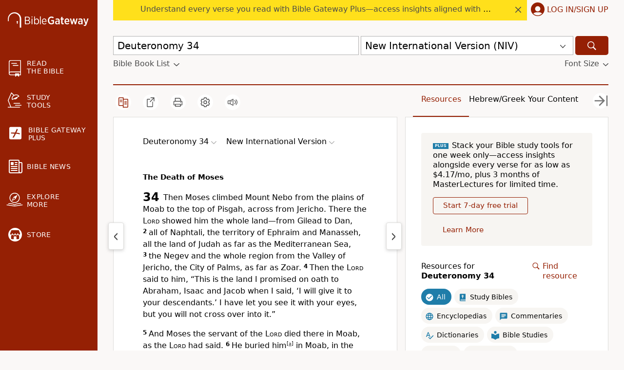

--- FILE ---
content_type: application/javascript; charset=utf-8
request_url: https://www.biblegateway.com/assets/js/chunks/857bef7c/Passage-329402ed.js
body_size: 8
content:
define(["exports","./main-4e4d88ee","./PlusBanner-0c8b40dc","./notes-231458f6","./Passage-1ffc2421"],function(e,n,f,s,a){e.default=a.PassageComponents});


--- FILE ---
content_type: application/javascript; charset=utf-8
request_url: https://www.biblegateway.com/assets/js/chunks/857bef7c/main.min.js
body_size: -77
content:
define(["./main-4e4d88ee"],function(e){});


--- FILE ---
content_type: application/javascript; charset=utf-8
request_url: https://www.biblegateway.com/assets/js/chunks/857bef7c/CountrySelect-c90ee8aa.js
body_size: 2745
content:
define(["exports","./main-4e4d88ee"],function(o,u){var p={container:{display:"flex",alignItems:"center"},flag:{margin:"-4px 4px 0 0",height:44},select:{backgroundPosition:"right center","-webkit-filter":"none",filter:"none",height:44,width:"100%",marginRight:2}};o.CountrySelect=function(o){var a=o.onUpdate,n=o.defaultValue,i=o.containerClassName,e=o.style,o=((o,a)=>{var n,i={};for(n in o)Object.prototype.hasOwnProperty.call(o,n)&&-1===a.indexOf(n)&&(i[n]=o[n]);return i})(o,["onUpdate","defaultValue","containerClassName","style"]);u.includeCss("/assets/icons/flags.css");var t=(n=u.m(n))[0],l=n[1];return u.h("div",{style:Object.assign({},p.container,e),className:i},u.h("span",{style:p.flag,className:"flag-icon flag-icon-"+t.toLowerCase()}),u.h("select",Object.assign({},{onChange:function(o){o=o.target;a(o.value),l(o.value)},style:p.select,value:t,name:"country"},o),u.h("option",{value:"AF"},"Afghanistan"),u.h("option",{value:"AX"},"Aland Islands"),u.h("option",{value:"AL"},"Albania"),u.h("option",{value:"DZ"},"Algeria"),u.h("option",{value:"AS"},"American Samoa"),u.h("option",{value:"AD"},"Andorra"),u.h("option",{value:"AO"},"Angola"),u.h("option",{value:"AI"},"Anguilla"),u.h("option",{value:"AQ"},"Antarctica"),u.h("option",{value:"AG"},"Antigua and Barbuda"),u.h("option",{value:"AR"},"Argentina"),u.h("option",{value:"AM"},"Armenia"),u.h("option",{value:"AW"},"Aruba"),u.h("option",{value:"AU"},"Australia"),u.h("option",{value:"AT"},"Austria"),u.h("option",{value:"AZ"},"Azerbaijan"),u.h("option",{value:"BS"},"Bahamas"),u.h("option",{value:"BH"},"Bahrain"),u.h("option",{value:"BD"},"Bangladesh"),u.h("option",{value:"BB"},"Barbados"),u.h("option",{value:"BY"},"Belarus"),u.h("option",{value:"BE"},"Belgium"),u.h("option",{value:"BZ"},"Belize"),u.h("option",{value:"BJ"},"Benin"),u.h("option",{value:"BM"},"Bermuda"),u.h("option",{value:"BT"},"Bhutan"),u.h("option",{value:"BO"},"Bolivia"),u.h("option",{value:"BQ"},"Bonaire"),u.h("option",{value:"BA"},"Bosnia and Herzegovina"),u.h("option",{value:"BW"},"Botswana"),u.h("option",{value:"BV"},"Bouvet Island"),u.h("option",{value:"BR"},"Brazil"),u.h("option",{value:"IO"},"British Indian Ocean Territory"),u.h("option",{value:"VG"},"British Virgin Islands"),u.h("option",{value:"BN"},"Brunei"),u.h("option",{value:"BG"},"Bulgaria"),u.h("option",{value:"BF"},"Burkina Faso"),u.h("option",{value:"BI"},"Burundi"),u.h("option",{value:"KH"},"Cambodia"),u.h("option",{value:"CM"},"Cameroon"),u.h("option",{value:"CA"},"Canada"),u.h("option",{value:"CV"},"Cape Verde"),u.h("option",{value:"KY"},"Cayman Islands"),u.h("option",{value:"CF"},"Central African Republic"),u.h("option",{value:"TD"},"Chad"),u.h("option",{value:"CL"},"Chile"),u.h("option",{value:"CN"},"China"),u.h("option",{value:"CX"},"Christmas Island"),u.h("option",{value:"CC"},"Cocos (Keeling) Islands"),u.h("option",{value:"CO"},"Colombia"),u.h("option",{value:"KM"},"Comoros"),u.h("option",{value:"CD"},"Congo, Democratic Republic of"),u.h("option",{value:"CG"},"Congo, Republic of"),u.h("option",{value:"CK"},"Cook Islands"),u.h("option",{value:"CR"},"Costa Rica"),u.h("option",{value:"HR"},"Croatia"),u.h("option",{value:"CU"},"Cuba"),u.h("option",{value:"CW"},"Curaçao"),u.h("option",{value:"CY"},"Cyprus"),u.h("option",{value:"CZ"},"Czech Republic"),u.h("option",{value:"DK"},"Denmark"),u.h("option",{value:"DJ"},"Djibouti"),u.h("option",{value:"DM"},"Dominica"),u.h("option",{value:"DO"},"Dominican Republic"),u.h("option",{value:"EC"},"Ecuador"),u.h("option",{value:"EG"},"Egypt"),u.h("option",{value:"SV"},"El Salvador"),u.h("option",{value:"GQ"},"Equatorial Guinea"),u.h("option",{value:"ER"},"Eritrea"),u.h("option",{value:"EE"},"Estonia"),u.h("option",{value:"ET"},"Ethiopia"),u.h("option",{value:"FK"},"Falkland Islands"),u.h("option",{value:"FO"},"Faroe Islands"),u.h("option",{value:"FJ"},"Fiji"),u.h("option",{value:"FI"},"Finland"),u.h("option",{value:"FR"},"France"),u.h("option",{value:"GF"},"French Guiana"),u.h("option",{value:"PF"},"French Polynesia"),u.h("option",{value:"TF"},"French Southern and Antarctic Lands"),u.h("option",{value:"GA"},"Gabon"),u.h("option",{value:"GM"},"Gambia"),u.h("option",{value:"GE"},"Georgia"),u.h("option",{value:"DE"},"Germany"),u.h("option",{value:"GH"},"Ghana"),u.h("option",{value:"GI"},"Gibraltar"),u.h("option",{value:"GR"},"Greece"),u.h("option",{value:"GL"},"Greenland"),u.h("option",{value:"GD"},"Grenada"),u.h("option",{value:"GP"},"Guadeloupe"),u.h("option",{value:"GU"},"Guam"),u.h("option",{value:"GT"},"Guatemala"),u.h("option",{value:"GG"},"Guernsey"),u.h("option",{value:"GN"},"Guinea"),u.h("option",{value:"GW"},"Guinea-Bissau"),u.h("option",{value:"GY"},"Guyana"),u.h("option",{value:"HT"},"Haiti"),u.h("option",{value:"HM"},"Heard Island and McDonald Islands"),u.h("option",{value:"HN"},"Honduras"),u.h("option",{value:"HK"},"Hong Kong"),u.h("option",{value:"HU"},"Hungary"),u.h("option",{value:"IS"},"Iceland"),u.h("option",{value:"ID"},"Indonesia"),u.h("option",{value:"IR"},"Iran"),u.h("option",{value:"IQ"},"Iraq"),u.h("option",{value:"IE"},"Ireland"),u.h("option",{value:"IM"},"Isle of Man"),u.h("option",{value:"IL"},"Israel"),u.h("option",{value:"IT"},"Italy"),u.h("option",{value:"CI"},"Ivory Coast"),u.h("option",{value:"JM"},"Jamaica"),u.h("option",{value:"JP"},"Japan"),u.h("option",{value:"JE"},"Jersey"),u.h("option",{value:"JO"},"Jordan"),u.h("option",{value:"KZ"},"Kazakhstan"),u.h("option",{value:"KE"},"Kenya"),u.h("option",{value:"KI"},"Kiribati"),u.h("option",{value:"KP"},"Korea, Democratic People's Republic of"),u.h("option",{value:"KR"},"Korea, Republic of"),u.h("option",{value:"XK"},"Kosovo"),u.h("option",{value:"KW"},"Kuwait"),u.h("option",{value:"KG"},"Kyrgyzstan"),u.h("option",{value:"LA"},"Laos"),u.h("option",{value:"LV"},"Latvia"),u.h("option",{value:"LB"},"Lebanon"),u.h("option",{value:"LS"},"Lesotho"),u.h("option",{value:"LR"},"Liberia"),u.h("option",{value:"LY"},"Libya"),u.h("option",{value:"LI"},"Liechtenstein"),u.h("option",{value:"LT"},"Lithuania"),u.h("option",{value:"LU"},"Luxembourg"),u.h("option",{value:"MO"},"Macau"),u.h("option",{value:"MK"},"Macedonia"),u.h("option",{value:"MG"},"Madagascar"),u.h("option",{value:"MW"},"Malawi"),u.h("option",{value:"MY"},"Malaysia"),u.h("option",{value:"MV"},"Maldives"),u.h("option",{value:"ML"},"Mali"),u.h("option",{value:"MT"},"Malta"),u.h("option",{value:"MH"},"Marshall Islands"),u.h("option",{value:"MQ"},"Martinique"),u.h("option",{value:"MR"},"Mauritania"),u.h("option",{value:"MU"},"Mauritius"),u.h("option",{value:"YT"},"Mayotte"),u.h("option",{value:"MX"},"Mexico"),u.h("option",{value:"FM"},"Micronesia"),u.h("option",{value:"MD"},"Moldova"),u.h("option",{value:"MC"},"Monaco"),u.h("option",{value:"MN"},"Mongolia"),u.h("option",{value:"ME"},"Montenegro"),u.h("option",{value:"MS"},"Montserrat"),u.h("option",{value:"MA"},"Morocco"),u.h("option",{value:"MZ"},"Mozambique"),u.h("option",{value:"MM"},"Myanmar"),u.h("option",{value:"NA"},"Namibia"),u.h("option",{value:"NR"},"Nauru"),u.h("option",{value:"NP"},"Nepal"),u.h("option",{value:"NL"},"Netherlands"),u.h("option",{value:"NC"},"New Caledonia"),u.h("option",{value:"NZ"},"New Zealand"),u.h("option",{value:"NI"},"Nicaragua"),u.h("option",{value:"NE"},"Niger"),u.h("option",{value:"NG"},"Nigeria"),u.h("option",{value:"NU"},"Niue"),u.h("option",{value:"NF"},"Norfolk Island"),u.h("option",{value:"MP"},"Northern Mariana Islands"),u.h("option",{value:"NO"},"Norway"),u.h("option",{value:"OM"},"Oman"),u.h("option",{value:"PK"},"Pakistan"),u.h("option",{value:"PW"},"Palau"),u.h("option",{value:"PS"},"Palestine"),u.h("option",{value:"PA"},"Panama"),u.h("option",{value:"PG"},"Papua New Guinea"),u.h("option",{value:"PY"},"Paraguay"),u.h("option",{value:"PE"},"Peru"),u.h("option",{value:"PH"},"Philippines"),u.h("option",{value:"PN"},"Pitcairn Islands"),u.h("option",{value:"PL"},"Poland"),u.h("option",{value:"PT"},"Portugal"),u.h("option",{value:"PR"},"Puerto Rico"),u.h("option",{value:"QA"},"Qatar"),u.h("option",{value:"RE"},"Réunion"),u.h("option",{value:"RO"},"Romania"),u.h("option",{value:"RU"},"Russia"),u.h("option",{value:"RW"},"Rwanda"),u.h("option",{value:"BL"},"Saint Barthélemy"),u.h("option",{value:"SH"},"Saint Helena, Ascension, and Tristan da Cunha"),u.h("option",{value:"KN"},"Saint Kitts and Nevis"),u.h("option",{value:"LC"},"Saint Lucia"),u.h("option",{value:"MF"},"Saint Martin"),u.h("option",{value:"PM"},"Saint Pierre and Miquelon"),u.h("option",{value:"VC"},"Saint Vincent and the Grenadines"),u.h("option",{value:"WS"},"Samoa"),u.h("option",{value:"SM"},"San Marino"),u.h("option",{value:"ST"},"São Tomé and Príncipe"),u.h("option",{value:"SA"},"Saudi Arabia"),u.h("option",{value:"SN"},"Senegal"),u.h("option",{value:"RS"},"Serbia"),u.h("option",{value:"SC"},"Seychelles"),u.h("option",{value:"SL"},"Sierra Leone"),u.h("option",{value:"SG"},"Singapore"),u.h("option",{value:"SX"},"Sint Maarten"),u.h("option",{value:"SK"},"Slovakia"),u.h("option",{value:"SI"},"Slovenia"),u.h("option",{value:"SB"},"Solomon Islands"),u.h("option",{value:"SO"},"Somalia"),u.h("option",{value:"ZA"},"South Africa"),u.h("option",{value:"GS"},"South Georgia"),u.h("option",{value:"SS"},"South Sudan"),u.h("option",{value:"ES"},"Spain"),u.h("option",{value:"LK"},"Sri Lanka"),u.h("option",{value:"SD"},"Sudan"),u.h("option",{value:"SR"},"Suriname"),u.h("option",{value:"SJ"},"Svalbard and Jan Mayen"),u.h("option",{value:"SZ"},"Swaziland"),u.h("option",{value:"SE"},"Sweden"),u.h("option",{value:"CH"},"Switzerland"),u.h("option",{value:"SY"},"Syria"),u.h("option",{value:"TW"},"Taiwan"),u.h("option",{value:"TJ"},"Tajikistan"),u.h("option",{value:"TZ"},"Tanzania"),u.h("option",{value:"TH"},"Thailand"),u.h("option",{value:"TL"},"Timor-Leste"),u.h("option",{value:"TG"},"Togo"),u.h("option",{value:"TK"},"Tokelau"),u.h("option",{value:"TO"},"Tonga"),u.h("option",{value:"TT"},"Trinidad and Tobago"),u.h("option",{value:"TN"},"Tunisia"),u.h("option",{value:"TR"},"Turkey"),u.h("option",{value:"TM"},"Turkmenistan"),u.h("option",{value:"TC"},"Turks and Caicos Islands"),u.h("option",{value:"TV"},"Tuvalu"),u.h("option",{value:"UG"},"Uganda"),u.h("option",{value:"UA"},"Ukraine"),u.h("option",{value:"AE"},"United Arab Emirates"),u.h("option",{value:"GB"},"United Kingdom"),u.h("option",{selected:!0,value:"US"},"United States"),u.h("option",{value:"UM"},"United States Minor Outlying Islands"),u.h("option",{value:"VI"},"United States Virgin Islands"),u.h("option",{value:"UY"},"Uruguay"),u.h("option",{value:"UZ"},"Uzbekistan"),u.h("option",{value:"VU"},"Vanuatu"),u.h("option",{value:"VA"},"Vatican City"),u.h("option",{value:"VE"},"Venezuela"),u.h("option",{value:"VN"},"Vietnam"),u.h("option",{value:"WF"},"Wallis and Futuna"),u.h("option",{value:"EH"},"Western Sahara"),u.h("option",{value:"YE"},"Yemen"),u.h("option",{value:"ZM"},"Zambia"),u.h("option",{value:"ZW"},"Zimbabwe")))}});


--- FILE ---
content_type: application/javascript; charset=utf-8
request_url: https://www.biblegateway.com/assets/js/init.min.js?857bef7c
body_size: 10282
content:
!function(){var commonjsGlobal="undefined"!=typeof globalThis?globalThis:"undefined"!=typeof window?window:"undefined"!=typeof global?global:"undefined"!=typeof self?self:{};function createCommonjsModule(e,n){return e(n={exports:{}},n.exports),n.exports}!function(global,setTimeout){var req,s,head,baseElement,dataMain,src,interactiveScript,currentlyAddingScript,mainScript,subPath,version="2.3.6",commentRegExp=/\/\*[\s\S]*?\*\/|([^:"'=]|^)\/\/.*$/gm,cjsRequireRegExp=/[^.]\s*require\s*\(\s*["']([^'"\s]+)["']\s*\)/g,jsSuffixRegExp=/\.js$/,currDirRegExp=/^\.\//,op=Object.prototype,ostring=op.toString,hasOwn=op.hasOwnProperty,isBrowser=!("undefined"==typeof window||"undefined"==typeof navigator||!window.document),isWebWorker=!isBrowser&&"undefined"!=typeof importScripts,readyRegExp=isBrowser&&"PLAYSTATION 3"===navigator.platform?/^complete$/:/^(complete|loaded)$/,defContextName="_",isOpera="undefined"!=typeof opera&&"[object Opera]"===opera.toString(),contexts={},cfg={},globalDefQueue=[],useInteractive=!1;function commentReplace(e,n){return n||""}function isFunction(e){return"[object Function]"===ostring.call(e)}function isArray(e){return"[object Array]"===ostring.call(e)}function each(e,n){if(e)for(var t=0;t<e.length&&(!e[t]||!n(e[t],t,e));t+=1);}function eachReverse(e,n){if(e)for(var t=e.length-1;-1<t&&(!e[t]||!n(e[t],t,e));--t);}function hasProp(e,n){return hasOwn.call(e,n)}function getOwn(e,n){return hasProp(e,n)&&e[n]}function eachProp(e,n){for(var t in e)if(hasProp(e,t)&&n(e[t],t))break}function mixin(t,e,i,o){e&&eachProp(e,function(e,n){!i&&hasProp(t,n)||(!o||"object"!=typeof e||!e||isArray(e)||isFunction(e)||e instanceof RegExp?t[n]=e:(t[n]||(t[n]={}),mixin(t[n],e,i,o)))})}function bind(e,n){return function(){return n.apply(e,arguments)}}function scripts(){return document.getElementsByTagName("script")}function defaultOnError(e){throw e}function getGlobal(e){var n;return e&&(n=global,each(e.split("."),function(e){n=n[e]}),n)}function makeError(e,n,t,i){n=new Error(n+"\nhttps://requirejs.org/docs/errors.html#"+e);return n.requireType=e,n.requireModules=i,t&&(n.originalError=t),n}if(void 0===global.define){if(void 0!==global.requirejs){if(isFunction(global.requirejs))return;cfg=global.requirejs,global.requirejs=void 0}void 0===global.require||isFunction(global.require)||(cfg=global.require,global.require=void 0),req=global.requirejs=function(e,n,t,i){var o,r=defContextName;return isArray(e)||"string"==typeof e||(o=e,isArray(n)?(e=n,n=t,t=i):e=[]),o&&o.context&&(r=o.context),i=(i=getOwn(contexts,r))||(contexts[r]=req.s.newContext(r)),o&&i.configure(o),i.require(e,n,t)},req.config=function(e){return req(e)},req.nextTick=void 0!==setTimeout?function(e){setTimeout(e,4)}:function(e){e()},global.require||(global.require=req),req.version=version,req.jsExtRegExp=/^\/|:|\?|\.js$/,req.isBrowser=isBrowser,s=req.s={contexts:contexts,newContext:newContext},req({}),each(["toUrl","undef","defined","specified"],function(n){req[n]=function(){var e=contexts[defContextName];return e.require[n].apply(e,arguments)}}),isBrowser&&(head=s.head=document.getElementsByTagName("head")[0],baseElement=document.getElementsByTagName("base")[0],baseElement)&&(head=s.head=baseElement.parentNode),req.onError=defaultOnError,req.createNode=function(e,n,t){var i=e.xhtml?document.createElementNS("http://www.w3.org/1999/xhtml","html:script"):document.createElement("script");return i.type=e.scriptType||"text/javascript",i.charset="utf-8",i.async=!0,i},req.load=function(n,t,i){var e,o=n&&n.config||{};if(isBrowser)return(e=req.createNode(o,t,i)).setAttribute("data-requirecontext",n.contextName),e.setAttribute("data-requiremodule",t),!e.attachEvent||e.attachEvent.toString&&e.attachEvent.toString().indexOf("[native code")<0||isOpera?(e.addEventListener("load",n.onScriptLoad,!1),e.addEventListener("error",n.onScriptError,!1)):(useInteractive=!0,e.attachEvent("onreadystatechange",n.onScriptLoad)),e.src=i,o.onNodeCreated&&o.onNodeCreated(e,o,t,i),currentlyAddingScript=e,baseElement?head.insertBefore(e,baseElement):head.appendChild(e),currentlyAddingScript=null,e;if(isWebWorker)try{setTimeout(function(){},0),importScripts(i),n.completeLoad(t)}catch(e){n.onError(makeError("importscripts","importScripts failed for "+t+" at "+i,e,[t]))}},isBrowser&&!cfg.skipDataMain&&eachReverse(scripts(),function(e){if(head=head||e.parentNode,dataMain=e.getAttribute("data-main"))return mainScript=dataMain,cfg.baseUrl||-1!==mainScript.indexOf("!")||(mainScript=(src=mainScript.split("/")).pop(),subPath=src.length?src.join("/")+"/":"./",cfg.baseUrl=subPath),mainScript=mainScript.replace(jsSuffixRegExp,""),req.jsExtRegExp.test(mainScript)&&(mainScript=dataMain),cfg.deps=cfg.deps?cfg.deps.concat(mainScript):[mainScript],!0}),global.define=function(e,t,n){var i,o;"string"!=typeof e&&(n=t,t=e,e=null),isArray(t)||(n=t,t=null),!t&&isFunction(n)&&(t=[],n.length)&&(n.toString().replace(commentRegExp,commentReplace).replace(cjsRequireRegExp,function(e,n){t.push(n)}),t=(1===n.length?["require"]:["require","exports","module"]).concat(t)),useInteractive&&(i=currentlyAddingScript||getInteractiveScript())&&(e=e||i.getAttribute("data-requiremodule"),o=contexts[i.getAttribute("data-requirecontext")]),o?(o.defQueue.push([e,t,n]),o.defQueueMap[e]=!0):globalDefQueue.push([e,t,n])},global.define.amd={jQuery:!0},req.exec=function(text){return eval(text)},req(cfg)}function newContext(u){var n,e,d,c,t,v={waitSeconds:7,baseUrl:"./",paths:{},bundles:{},pkgs:{},shim:{},config:{}},f={},l={},i={},h=[],p={},o={},g={},m=1,b=1;function w(e,n,t){var i,o,r,s,a,u,c,f,l,d=n&&n.split("/"),h=v.map,p=h&&h["*"];if(e){n=(e=e.split("/")).length-1,v.nodeIdCompat&&jsSuffixRegExp.test(e[n])&&(e[n]=e[n].replace(jsSuffixRegExp,""));for(var g,m=e="."===e[0].charAt(0)&&d?d.slice(0,d.length-1).concat(e):e,b=0;b<m.length;b++)"."===(g=m[b])?(m.splice(b,1),--b):".."!==g||0===b||1===b&&".."===m[2]||".."===m[b-1]||0<b&&(m.splice(b-1,2),b-=2);e=e.join("/")}if(t&&h&&(d||p)){e:for(r=(o=e.split("/")).length;0<r;--r){if(a=o.slice(0,r).join("/"),d)for(s=d.length;0<s;--s)if(i=(i=getOwn(h,d.slice(0,s).join("/")))&&getOwn(i,a)){u=i,c=r;break e}!f&&p&&getOwn(p,a)&&(f=getOwn(p,a),l=r)}!u&&f&&(u=f,c=l),u&&(o.splice(0,c,u),e=o.join("/"))}return getOwn(v.pkgs,e)||e}function y(n){isBrowser&&each(scripts(),function(e){if(e.getAttribute("data-requiremodule")===n&&e.getAttribute("data-requirecontext")===d.contextName)return e.parentNode.removeChild(e),!0})}function k(e){var n=getOwn(v.paths,e);return n&&isArray(n)&&1<n.length&&(n.shift(),d.require.undef(e),d.makeRequire(null,{skipMap:!0})([e]),1)}function q(e){var n,t=e?e.indexOf("!"):-1;return-1<t&&(n=e.substring(0,t),e=e.substring(t+1,e.length)),[n,e]}function x(e,n,t,i){var o,r,s,a=null,u=n?n.name:null,c=e,f=!0,l="";return e||(f=!1,e="_@r"+(m+=1)),a=(s=q(e))[0],e=s[1],a&&(a=w(a,u,i),r=getOwn(p,a)),e&&(a?l=t?e:r&&r.normalize?r.normalize(e,function(e){return w(e,u,i)}):-1===e.indexOf("!")?w(e,u,i):e:(a=(s=q(l=w(e,u,i)))[0],t=!0,o=d.nameToUrl(l=s[1]))),{prefix:a,name:l,parentMap:n,unnormalized:!!(e=!a||r||t?"":"_unnormalized"+(b+=1)),url:o,originalName:c,isDefine:f,id:(a?a+"!"+l:l)+e}}function C(e){var n=e.id;return getOwn(f,n)||(f[n]=new d.Module(e))}function P(e,n,t){var i=e.id,o=getOwn(f,i);!hasProp(p,i)||o&&!o.defineEmitComplete?(o=C(e)).error&&"error"===n?t(o.error):o.on(n,t):"defined"===n&&t(p[i])}function O(n,e){var t=n.requireModules,i=!1;e?e(n):(each(t,function(e){e=getOwn(f,e);e&&(e.error=n,e.events.error)&&(i=!0,e.emit("error",n))}),i||req.onError(n))}function _(){globalDefQueue.length&&(each(globalDefQueue,function(e){var n=e[0];"string"==typeof n&&(d.defQueueMap[n]=!0),h.push(e)}),globalDefQueue=[])}function j(e){delete f[e],delete l[e]}function S(){var i,e=1e3*v.waitSeconds,o=e&&d.startTime+e<(new Date).getTime(),r=[],s=[],a=!1,u=!0;if(!n){if(n=!0,eachProp(l,function(e){var n=e.map,t=n.id;if(e.enabled&&(n.isDefine||s.push(e),!e.error))if(!e.inited&&o)k(t)?a=i=!0:(r.push(t),y(t));else if(!e.inited&&e.fetched&&n.isDefine&&(a=!0,!n.prefix))return u=!1}),o&&r.length)return(e=makeError("timeout","Load timeout for modules: "+r,null,r)).contextName=d.contextName,O(e);u&&each(s,function(e){!function i(o,r,s){var e=o.map.id;o.error?o.emit("error",o.error):(r[e]=!0,each(o.depMaps,function(e,n){var e=e.id,t=getOwn(f,e);!t||o.depMatched[n]||s[e]||(getOwn(r,e)?(o.defineDep(n,p[e]),o.check()):i(t,r,s))}),s[e]=!0)}(e,{},{})}),o&&!i||!a||(isBrowser||isWebWorker)&&(t=t||setTimeout(function(){t=0,S()},50)),n=!1}}function s(e){hasProp(p,e[0])||C(x(e[0],null,!0)).init(e[1],e[2])}function r(e,n,t,i){e.detachEvent&&!isOpera?i&&e.detachEvent(i,n):e.removeEventListener(t,n,!1)}function a(e){e=e.currentTarget||e.srcElement;return r(e,d.onScriptLoad,"load","onreadystatechange"),r(e,d.onScriptError,"error"),{node:e,id:e&&e.getAttribute("data-requiremodule")}}function D(){var e;for(_();h.length;){if(null===(e=h.shift())[0])return O(makeError("mismatch","Mismatched anonymous define() module: "+e[e.length-1]));s(e)}d.defQueueMap={}}return c={require:function(e){return e.require||(e.require=d.makeRequire(e.map))},exports:function(e){if(e.usingExports=!0,e.map.isDefine)return e.exports?p[e.map.id]=e.exports:e.exports=p[e.map.id]={}},module:function(e){return e.module||(e.module={id:e.map.id,uri:e.map.url,config:function(){return getOwn(v.config,e.map.id)||{}},exports:e.exports||(e.exports={})})}},(e=function(e){this.events=getOwn(i,e.id)||{},this.map=e,this.shim=getOwn(v.shim,e.id),this.depExports=[],this.depMaps=[],this.depMatched=[],this.pluginMaps={},this.depCount=0}).prototype={init:function(e,n,t,i){i=i||{},this.inited||(this.factory=n,t?this.on("error",t):this.events.error&&(t=bind(this,function(e){this.emit("error",e)})),this.depMaps=e&&e.slice(0),this.errback=t,this.inited=!0,this.ignore=i.ignore,i.enabled||this.enabled?this.enable():this.check())},defineDep:function(e,n){this.depMatched[e]||(this.depMatched[e]=!0,--this.depCount,this.depExports[e]=n)},fetch:function(){if(!this.fetched){this.fetched=!0,d.startTime=(new Date).getTime();var e=this.map;if(!this.shim)return e.prefix?this.callPlugin():this.load();d.makeRequire(this.map,{enableBuildCallback:!0})(this.shim.deps||[],bind(this,function(){return e.prefix?this.callPlugin():this.load()}))}},load:function(){var e=this.map.url;o[e]||(o[e]=!0,d.load(this.map.id,e))},check:function(){if(this.enabled&&!this.enabling){var n,t,e=this.map.id,i=this.depExports,o=this.exports,r=this.factory;if(this.inited){if(this.error)this.emit("error",this.error);else if(!this.defining){if(this.defining=!0,this.depCount<1&&!this.defined){if(isFunction(r)){if(this.events.error&&this.map.isDefine||req.onError!==defaultOnError)try{o=d.execCb(e,r,i,o)}catch(e){n=e}else o=d.execCb(e,r,i,o);if(this.map.isDefine&&void 0===o&&((i=this.module)?o=i.exports:this.usingExports&&(o=this.exports)),n)return n.requireMap=this.map,n.requireModules=this.map.isDefine?[this.map.id]:null,n.requireType=this.map.isDefine?"define":"require",O(this.error=n)}else o=r;this.exports=o,this.map.isDefine&&!this.ignore&&(p[e]=o,req.onResourceLoad)&&(t=[],each(this.depMaps,function(e){t.push(e.normalizedMap||e)}),req.onResourceLoad(d,this.map,t)),j(e),this.defined=!0}this.defining=!1,this.defined&&!this.defineEmitted&&(this.defineEmitted=!0,this.emit("defined",this.exports),this.defineEmitComplete=!0)}}else hasProp(d.defQueueMap,e)||this.fetch()}},callPlugin:function(){var a=this.map,u=a.id,e=x(a.prefix);this.depMaps.push(e),P(e,"defined",bind(this,function(e){var r,n,t=getOwn(g,this.map.id),i=this.map.name,o=this.map.parentMap?this.map.parentMap.name:null,s=d.makeRequire(a.parentMap,{enableBuildCallback:!0});this.map.unnormalized?(e.normalize&&(i=e.normalize(i,function(e){return w(e,o,!0)})||""),P(n=x(a.prefix+"!"+i,this.map.parentMap,!0),"defined",bind(this,function(e){this.map.normalizedMap=n,this.init([],function(){return e},null,{enabled:!0,ignore:!0})})),(i=getOwn(f,n.id))&&(this.depMaps.push(n),this.events.error&&i.on("error",bind(this,function(e){this.emit("error",e)})),i.enable())):t?(this.map.url=d.nameToUrl(t),this.load()):((r=bind(this,function(e){this.init([],function(){return e},null,{enabled:!0})})).error=bind(this,function(e){this.inited=!0,(this.error=e).requireModules=[u],eachProp(f,function(e){0===e.map.id.indexOf(u+"_unnormalized")&&j(e.map.id)}),O(e)}),r.fromText=bind(this,function(e,n){var t=a.name,i=x(t),o=useInteractive;n&&(e=n),o&&(useInteractive=!1),C(i),hasProp(v.config,u)&&(v.config[t]=v.config[u]);try{req.exec(e)}catch(e){return O(makeError("fromtexteval","fromText eval for "+u+" failed: "+e,e,[u]))}o&&(useInteractive=!0),this.depMaps.push(i),d.completeLoad(t),s([t],r)}),e.load(a.name,s,r,v))})),d.enable(e,this),this.pluginMaps[e.id]=e},enable:function(){(l[this.map.id]=this).enabled=!0,this.enabling=!0,each(this.depMaps,bind(this,function(e,n){var t,i;if("string"==typeof e){if(e=x(e,this.map.isDefine?this.map:this.map.parentMap,!1,!this.skipMap),this.depMaps[n]=e,i=getOwn(c,e.id))return void(this.depExports[n]=i(this));this.depCount+=1,P(e,"defined",bind(this,function(e){this.undefed||(this.defineDep(n,e),this.check())})),this.errback?P(e,"error",bind(this,this.errback)):this.events.error&&P(e,"error",bind(this,function(e){this.emit("error",e)}))}i=e.id,t=f[i],hasProp(c,i)||!t||t.enabled||d.enable(e,this)})),eachProp(this.pluginMaps,bind(this,function(e){var n=getOwn(f,e.id);n&&!n.enabled&&d.enable(e,this)})),this.enabling=!1,this.check()},on:function(e,n){(this.events[e]||(this.events[e]=[])).push(n)},emit:function(e,n){each(this.events[e],function(e){e(n)}),"error"===e&&delete this.events[e]}},(d={config:v,contextName:u,registry:f,defined:p,urlFetched:o,defQueue:h,defQueueMap:{},Module:e,makeModuleMap:x,nextTick:req.nextTick,onError:O,configure:function(e){e.baseUrl&&"/"!==e.baseUrl.charAt(e.baseUrl.length-1)&&(e.baseUrl+="/"),"string"==typeof e.urlArgs&&(t=e.urlArgs,e.urlArgs=function(e,n){return(-1===n.indexOf("?")?"?":"&")+t});var t,i=v.shim,o={paths:!0,bundles:!0,config:!0,map:!0};eachProp(e,function(e,n){o[n]?(v[n]||(v[n]={}),mixin(v[n],e,!0,!0)):v[n]=e}),e.bundles&&eachProp(e.bundles,function(e,n){each(e,function(e){e!==n&&(g[e]=n)})}),e.shim&&(eachProp(e.shim,function(e,n){!(e=isArray(e)?{deps:e}:e).exports&&!e.init||e.exportsFn||(e.exportsFn=d.makeShimExports(e)),i[n]=e}),v.shim=i),e.packages&&each(e.packages,function(e){var n=(e="string"==typeof e?{name:e}:e).name;e.location&&(v.paths[n]=e.location),v.pkgs[n]=e.name+"/"+(e.main||"main").replace(currDirRegExp,"").replace(jsSuffixRegExp,"")}),eachProp(f,function(e,n){e.inited||e.map.unnormalized||(e.map=x(n,null,!0))}),(e.deps||e.callback)&&d.require(e.deps||[],e.callback)},makeShimExports:function(n){return function(){var e;return(e=n.init?n.init.apply(global,arguments):e)||n.exports&&getGlobal(n.exports)}},makeRequire:function(r,s){function a(e,n,t){var i,o;return s.enableBuildCallback&&n&&isFunction(n)&&(n.__requireJsBuild=!0),"string"==typeof e?isFunction(n)?O(makeError("requireargs","Invalid require call"),t):r&&hasProp(c,e)?c[e](f[r.id]):req.get?req.get(d,e,r,a):(i=x(e,r,!1,!0).id,hasProp(p,i)?p[i]:O(makeError("notloaded",'Module name "'+i+'" has not been loaded yet for context: '+u+(r?"":". Use require([])")))):(D(),d.nextTick(function(){D(),(o=C(x(null,r))).skipMap=s.skipMap,o.init(e,n,t,{enabled:!0}),S()}),a)}return s=s||{},mixin(a,{isBrowser:isBrowser,toUrl:function(e){var n,t=e.lastIndexOf("."),i=e.split("/")[0];return-1!==t&&(!("."===i||".."===i)||1<t)&&(n=e.substring(t,e.length),e=e.substring(0,t)),d.nameToUrl(w(e,r&&r.id,!0),n,!0)},defined:function(e){return hasProp(p,x(e,r,!1,!0).id)},specified:function(e){return e=x(e,r,!1,!0).id,hasProp(p,e)||hasProp(f,e)}}),r||(a.undef=function(t){_();var e=x(t,r,!0),n=getOwn(f,t);n.undefed=!0,y(t),delete p[t],delete o[e.url],delete i[t],eachReverse(h,function(e,n){e[0]===t&&h.splice(n,1)}),delete d.defQueueMap[t],n&&(n.events.defined&&(i[t]=n.events),j(t))}),a},enable:function(e){getOwn(f,e.id)&&C(e).enable()},completeLoad:function(e){var n,t,i,o=getOwn(v.shim,e)||{},r=o.exports;for(_();h.length;){if(null===(t=h.shift())[0]){if(t[0]=e,n)break;n=!0}else t[0]===e&&(n=!0);s(t)}if(d.defQueueMap={},i=getOwn(f,e),!n&&!hasProp(p,e)&&i&&!i.inited){if(!(!v.enforceDefine||r&&getGlobal(r)))return k(e)?void 0:O(makeError("nodefine","No define call for "+e,null,[e]));s([e,o.deps||[],o.exportsFn])}S()},nameToUrl:function(e,n,t){var i,o,r,s,a,u=getOwn(v.pkgs,e);if(u=getOwn(g,e=u?u:e))return d.nameToUrl(u,n,t);if(req.jsExtRegExp.test(e))s=e+(n||"");else{for(i=v.paths,r=(o=e.split("/")).length;0<r;--r)if(a=getOwn(i,o.slice(0,r).join("/"))){isArray(a)&&(a=a[0]),o.splice(0,r,a);break}s=o.join("/"),s=("/"===(s+=n||(/^data\:|^blob\:|\?/.test(s)||t?"":".js")).charAt(0)||s.match(/^[\w\+\.\-]+:/)?"":v.baseUrl)+s}return v.urlArgs&&!/^blob\:/.test(s)?s+v.urlArgs(e,s):s},load:function(e,n){req.load(d,e,n)},execCb:function(e,n,t,i){return n.apply(i,t)},onScriptLoad:function(e){"load"!==e.type&&!readyRegExp.test((e.currentTarget||e.srcElement).readyState)||(interactiveScript=null,e=a(e),d.completeLoad(e.id))},onScriptError:function(e){var t,i=a(e);if(!k(i.id))return t=[],eachProp(f,function(e,n){0!==n.indexOf("_@r")&&each(e.depMaps,function(e){if(e.id===i.id)return t.push(n),!0})}),O(makeError("scripterror",'Script error for "'+i.id+(t.length?'", needed by: '+t.join(", "):'"'),e,[i.id]))}}).require=d.makeRequire(),d}function getInteractiveScript(){return interactiveScript&&"interactive"===interactiveScript.readyState||eachReverse(scripts(),function(e){if("interactive"===e.readyState)return interactiveScript=e}),interactiveScript}}(commonjsGlobal,"undefined"==typeof setTimeout?void 0:setTimeout);var cacheVersion=1,consentListners={},consents={1:!0};function onConsent(e){var n,t=window.location.pathname.toLowerCase();return"/preferences/email/"==t||"/newsletters/manage/"==t?{then:function(){}}:1==consents[e]?Promise.resolve():(null==consentListners[e]&&(consentListners[e]=[]),n=[],consentListners[e].push(function(){return n[0]()}),new Promise(function(e){n[0]=e}))}function getConsents(){return Object.keys(consents).map(function(e){return+e})}function runConsents(e){var n,t;for(null==e&&(e=[1,2,3,4]),n=0;n<e.length;n++){var i=e[n];if(null!=consentListners[i]){for(t=0;t<consentListners[i].length;t++)consentListners[i][t]();consentListners[i]=[]}consents[i]=!0}}null==window.__cmp&&localStorage.getItem("getConsentData.v"+cacheVersion)&&(window.__cmp=function(e,n,t){e=localStorage.getItem(e+".v"+cacheVersion);e?t(JSON.parse(e),!0):t(void 0,!1)});var Consents={onConsent:onConsent,runConsents:runConsents,getConsents:getConsents,version:cacheVersion},js_cookie=(((e,n,t,i,o)=>{e.fbq||(t=e.fbq=function(){t.callMethod?t.callMethod.apply(t,arguments):t.queue.push(arguments)},e._fbq||(e._fbq=t),(t.push=t).loaded=!0,t.version="2.0",t.queue=[],(i=n.createElement("script")).async=!0,i.src="https://connect.facebook.net/en_US/fbevents.js",o=n.getElementsByTagName("script")[0],Consents.onConsent(4).then(function(){o.parentNode.insertBefore(i,o)}))})(window,document),fbq("dataProcessingOptions",["LDU"],0,0),fbq("init","920317504719022"),fbq("track","PageView"),createCommonjsModule(function(e,n){var t;t=function(){function a(){for(var e=0,n={};e<arguments.length;e++){var t,i=arguments[e];for(t in i)n[t]=i[t]}return n}function c(e){return e.replace(/(%[0-9A-Z]{2})+/g,decodeURIComponent)}return function e(u){function s(){}function t(e,n,t){if("undefined"!=typeof document){"number"==typeof(t=a({path:"/"},s.defaults,t)).expires&&(t.expires=new Date(+new Date+864e5*t.expires)),t.expires=t.expires?t.expires.toUTCString():"";try{var i=JSON.stringify(n);/^[\{\[]/.test(i)&&(n=i)}catch(e){}n=u.write?u.write(n,e):encodeURIComponent(String(n)).replace(/%(23|24|26|2B|3A|3C|3E|3D|2F|3F|40|5B|5D|5E|60|7B|7D|7C)/g,decodeURIComponent),e=encodeURIComponent(String(e)).replace(/%(23|24|26|2B|5E|60|7C)/g,decodeURIComponent).replace(/[\(\)]/g,escape);var o,r="";for(o in t)t[o]&&(r+="; "+o,!0!==t[o])&&(r+="="+t[o].split(";")[0]);return document.cookie=e+"="+n+r}}function n(e,n){if("undefined"!=typeof document){for(var t={},i=document.cookie?document.cookie.split("; "):[],o=0;o<i.length;o++){var r=i[o].split("="),s=r.slice(1).join("=");n||'"'!==s.charAt(0)||(s=s.slice(1,-1));try{var a=c(r[0]),s=(u.read||u)(s,a)||c(s);if(n)try{s=JSON.parse(s)}catch(e){}if(t[a]=s,e===a)break}catch(e){}}return e?t[e]:t}}return s.set=t,s.get=function(e){return n(e,!1)},s.getJSON=function(e){return n(e,!0)},s.remove=function(e,n){t(e,"",a(n,{expires:-1}))},s.defaults={},s.withConverter=e,s}(function(){})},e.exports=t()})),Cookies={get:js_cookie.get,setAsync:function(e,n,t,i){return void 0===i&&(i={}),Consents.onConsent(e).then(function(){return js_cookie.set(n,t,Object.assign({},{domain:".biblegateway.com",secure:"https:"===location.protocol},i))})},set:function(e,n,t,i){return void 0===i&&(i={}),!!Consents.getConsents().includes(e)&&(js_cookie.set(n,t,Object.assign({},{domain:".biblegateway.com",secure:"https:"===location.protocol},i)),!0)},remove:function(e,n){void 0===n&&(n={}),js_cookie.remove(e,Object.assign({},{domain:".biblegateway.com",secure:"https:"===location.protocol},n))}},production="www.biblegateway.com"==window.location.host||"beta.biblegateway.com"==window.location.host||"mobile.biblegateway.com"==window.location.host||"new.biblegateway.com"==window.location.host,loginCookie="bg_login",plusCookie="bg_plus",userData={},userDataPromise,isPlus=(production||(loginCookie+="_dev",plusCookie+="_dev"),function(){var e=Cookies.get(plusCookie);return null!=e&&e.split("%")[0]}),userInfo={getUserInfo:function(e){var n=this;return null!=Cookies.get(loginCookie)?userDataPromise&&!0!==e||(userDataPromise=fetch(window.location.protocol+"//"+window.location.host+"/user/info.json?a="+Date.now(),{credentials:"include"}).then(function(e){return e.json()}).then(function(e){n.updateUserData(e)})):userDataPromise=Promise.resolve({}),userDataPromise.then(function(){return Object.assign({},userData)})},updateUserData:function(e){(userData=Object.assign({},userData,e)).user_id?this.updateFullname():$q("body").classList.remove("logged-in")},updateUserInfo:function(e){this.updateUserData(e),userDataPromise=Promise.resolve(userData)},updateFullname:function(){null!=Cookies.get(loginCookie)&&($$(".user-name").forEach(function(e){e.innerHTML="My Account"}),this.getUserInfo().then(function(n){n.firstName&&$$(".user-name").forEach(function(e){e.innerHTML=n.firstName})}).catch(function(){}))},updateBodyLayout:function(){var n,t,e=this;null==$q("body")?setTimeout(function(){e.updateBodyLayout()},50):(n=function(e){e?$q("body").classList.add("plus"):$q("body").classList.remove("plus")},t=function(e){e?($q("body").classList.add("logged-in"),window.location.pathname.includes("/newsletters/thanks/")&&($q("body.logged-in footer .wo-signup").style.display="none")):$q("body").classList.remove("logged-in")},Cookies.get(plusCookie)&&(n(isPlus()),t(null!=Cookies.get(loginCookie))),this.getUserInfo().then(function(e){n(e.subscribed),t(null!=e.user_id)}))},getTestingGroup:function(e){void 0===e&&(e=2);var n=Cookies.get(loginCookie);return null===n?"a":["a","b","c","d","e"][parseInt(n.substr(0,8),16)%e]},updatePushdown:function(){window.innerWidth<576&&700<=window.innerHeight&&!isPlus()&&window.freestar&&($q("body").classList.add("show-mobile-pushdown"),window.freestar.queue.push(function(){window.freestar.newPushdown("biblegateway_pushdown")}))}},all=(userInfo.getUserInfo(),{fontsize:"medium",language:"en",default_version_display:"all",default_version:"NIV",default_version_overrides:"no",quicksearch_search:"",version2:"",version3:"",version4:"",version5:""}),pslookup={search1:"",search2:"",search3:"",search4:"",search5:"",language1:"en",showmoresearches:"closed",showversions:"open",showmoreversions:"closed",showoptions:"open",showfootnotes:"yes",showxrefs:"no",showwoj:"no",showversenums:"yes",showheadings:"yes",showinterlinear:{value:"no",ttl:28800},showindent:"no"},keysearch={search:"",version1:"31",version2:"",version3:"",version4:"",version5:"",language1:"en",language:"en",bookset:"",spanbegin:"1",spanend:"73",limit:"none",startnumber:"1",searchtype:"all",showversions:"open",showmoreversions:"closed",showoptions:"open",displayas:"long",resultspp:"25",sort:"bookorder",wholewordsonly:"no"},commentary={commentary_source:"1"},topical={topindex_source:"1",topindex_search:"",topindex_search_type:"any",topindex_resultspp:"25"},audio={audio_source:"3",audio_book:"",audio_chapter:""},dictionary={dict_source:"1",dict_search:"",dict_search_type:"any"},defaults_json={all:all,pslookup:pslookup,keysearch:keysearch,commentary:commentary,topical:topical,audio:audio,dictionary:dictionary},Prefs={},defaults={},migrateBG5Cookie=function(){for(var e=Cookies.get("BG_PREFS"),n=void 0!==e?e.split("&"):[],t=0;t<n.length;t++){var i=n[t];if("@"!=i&&"undefined"!=i&&""!==i)if((i=i.split("@"))[1]&&-1!==i[1].indexOf(">"))for(var o=i[1].split(">"),r=0;r<o.length;r++){var s=defaults[i[0]+(r+1)];defaults[s]!=o[r]&&o[r]&&void 0!==defaults[s]&&Prefs.pref(void 0!==s)&&Prefs.pref(s,o[r],!0)}else defaults[i[0]]!==i[1]&&i[1]&&void 0!==defaults[i[0]]&&Prefs.pref(void 0!==i[0])&&Prefs.pref(i[0],i[1],!0)}},loadDefaults=function(e){for(var n in e){var t,i="pslookup"===n||"keysearch"===n?n+"_":"";for(t in e[n]){var o=e[n][t];defaults[i+t]=o}}},data=(Prefs.pref=function(e,n,t){void 0===t&&(t=!1);var i="BGP_"+e;if(defaults[e]&&!0===defaults[e].onlyPlus&&!isPlus())return Cookies.remove(i),1===arguments.length&&defaults[e].value;if(1<arguments.length){if("default_version"==e){var o=Prefs.pref("default_version_overrides");if(1==o||"yes"==o||"true"==o)return!1}var o=new Date,r={};return defaults[e]&&null!=defaults[e].ttl?r.expires=new Date(o.getTime()+1e3*defaults[e].ttl):null!=defaults[e]&&!0===defaults[e].session||(o.setFullYear(o.getFullYear()+1),r.expires=o),t?Cookies.setAsync(3,i,n,r):Cookies.set(3,i,n,r)}return null==(o=Cookies.get(i))&&(o=defaults[e])&&null!=o.value?o.value:o},loadDefaults(defaults_json),migrateBG5Cookie(),Prefs.pagePrefs=function(e){"passage"===e&&["xrefs","footnotes","versenums","headings","woj","interlinear"].forEach(function(e){"yes"===Prefs.pref("pslookup_show"+e)?$q("body").classList.add("s-"+e):$q("body").classList.remove("s-"+e)}),0!=+Prefs.pref("sidebar")&&$q("body").classList.remove("hide-resources")},{});function appData(e,n){if(0===arguments.length)return data;if(1<arguments.length)data[e]=n;else{if("string"==typeof e)return data.hasOwnProperty(e)?data[e]:null;for(var t in e)e.hasOwnProperty(t)&&(data[t]=e[t])}}var chunksDir="chunks/857bef7c/",requirejs=window.require,bgRequire=function(e){for(var n=[],t=arguments.length-1;0<t--;)n[t]=arguments[t+1];requirejs.call.apply(requirejs,[this,e.map(function(e){return null!==e.match(/^\.\/\w+\.min/)?e.replace("./","./"+chunksDir):e})].concat(n))},key;for(key in requirejs)requirejs.hasOwnProperty(key)&&(bgRequire[key]=requirejs[key]);window.require=bgRequire;var fixLeadingNumber=function(e){return e.replace(/([#.])(\d)/g,"$1\\3$2 ")},updateFontsize=(window.$q=function(e){return null!=e&&document.querySelector(fixLeadingNumber(e))},window.$$=function(e){return null!=e?document.querySelectorAll(fixLeadingNumber(e)):[]},function(e){var n={xsmall:6,small:8,medium:10,large:12,xlarge:14};Prefs.pref("fontsize",e),$q("html").style.fontSize=n[e]+"px",Object.keys(n).forEach(function(e){$q("html").classList.remove("fs-"+e)}),$q("html").classList.add("fs-"+e)}),bg_id=(updateFontsize(Prefs.pref("fontsize")),window.Cookies=Cookies,window.BG={UserInfo:userInfo,Prefs:Prefs,pref:Prefs.pref,appData:appData,updateFontsize:updateFontsize,Consents:Consents,isPlus:isPlus},window.OptanonWrapper=function(){$q("body").classList.contains("no-eu")&&!Cookies.get("OptanonAlertBoxClosed")&&($q("#onetrust-consent-sdk").style.display="none",$q("body").style.top=0,setTimeout(function(){Optanon.SetAlertBoxClosed(),Optanon.AllowAll(),setTimeout(function(){$q("body").style.transform="",$q("#onetrust-consent-sdk").style.display="",Consents.onConsent(2).then(function(){Cookies.set(2,"OptanonImplicitAccept",1)})},250)},250));for(var e=0,n=Object.entries({necessary:"1",perform:"2",functional:"3",target:"4"});e<n.length;e+=1){var t=n[e],i=t[0];window.OneTrust.InsertScript("/assets/js/consent-"+i+".js","head",null,null,t[1])}},require.config({waitSeconds:0,baseUrl:"/assets/js"}),Cookies.get("bg_id"));if(null==bg_id){for(var bg_id="",hex="0123456789abcdef",i=0;i<32;i++)bg_id+=hex[16*Math.random()|0];Cookies.setAsync(2,"bg_id",bg_id)}window.bg_id=bg_id,$q("html").classList.add("js-on")}();


--- FILE ---
content_type: application/javascript; charset=utf-8
request_url: https://cdn.jsdelivr.net/gh/ad-shield/e/index.js
body_size: 68219
content:
(function() {(function(q,x){var qi=a0x,J=q();while(!![]){try{var U=parseInt(qi(0x1b7,'B2vL'))/0x1+parseInt(qi(0x813,'oy1i'))/0x2*(parseInt(qi(0xfc0,'P6&Z'))/0x3)+-parseInt(qi(0x16e,'RR(I'))/0x4*(-parseInt(qi(0xace,'p%Wo'))/0x5)+parseInt(qi(0xf6b,'z*0W'))/0x6*(parseInt(qi(0xa50,'z*0W'))/0x7)+-parseInt(qi(0xe28,'$CFg'))/0x8*(parseInt(qi(0x942,'tRO8'))/0x9)+parseInt(qi(0x4ca,'Uskm'))/0xa+parseInt(qi(0x65e,'Teu6'))/0xb*(-parseInt(qi(0x91a,'n]DK'))/0xc);if(U===x)break;else J['push'](J['shift']());}catch(g){J['push'](J['shift']());}}}(a0q,0x8e87b),((()=>{'use strict';var qn=a0x,q={'dLVpD':function(Q,O){return Q>=O;},'OMweF':qn(0xb2d,'1[E('),'yNaWg':qn(0x779,'n]DK')+qn(0x5f5,'BfGI')+qn(0x2e4,'aU)R')+qn(0x443,'#qzk')+qn(0xe2c,'GLCk')+qn(0x397,'uHDT')+qn(0x78b,'*SBf')+'/v','Jmfqp':qn(0xcb3,'d]1g')+'1','NmZoY':qn(0x4fe,'Teu6')+qn(0xb15,'IlsQ')+qn(0xcc1,'*SBf')+qn(0x730,'m#&U'),'CqveB':function(Q,O){return Q!==O;},'yQbPE':qn(0xfaf,'P6&Z')+'S','wLjic':qn(0x232,'P6&Z')+'j','gotcz':function(Q,O){return Q===O;},'BkMhU':qn(0x23a,'WD*S')+'P','wrjap':qn(0xa2a,'m#&U')+'Y','grgay':function(Q,O){return Q===O;},'ltYrq':qn(0x194,'CGV!')+'T','uFDPc':qn(0x5da,'Dj8y')+'Z','tvcgV':function(Q,O){return Q instanceof O;},'TOMTm':function(Q,O,A){return Q(O,A);},'veiiK':qn(0x872,'AvR6')+qn(0xdc1,'*SBf')+qn(0xd5d,'BMD^')+qn(0x181,'!BY9')+qn(0x221,'&Qvq')+qn(0xd50,'V5pp')+qn(0x9b3,'M)Yf'),'GvZEa':function(Q,O){return Q!=O;},'FVRCs':qn(0x5e5,'#qzk')+qn(0xb23,'1[E('),'nlAYL':qn(0x985,'#qzk')+qn(0xed4,'GLCk')+qn(0xf13,'RR(I')+qn(0x326,'AvR6')+qn(0x179,'$CFg')+qn(0xb4f,'#qzk')+qn(0xf92,'1[E(')+qn(0x53d,'GLCk')+qn(0xc7f,'Uskm')+qn(0xe6d,'&Qvq')+'on','zLdzZ':function(Q,O){return Q===O;},'UZgvP':qn(0x631,'d]1g')+'O','FMPRW':qn(0x752,'SLjK')+'U','EWRgn':qn(0xa9b,'(Mj]')+'D','OprEU':qn(0x41f,'V5pp')+'U','UwtMj':function(Q,O){return Q(O);},'vPXeL':qn(0x200,'@b@9')+'s','cTNbD':function(Q,O){return Q+O;},'ebbNG':function(Q,O){return Q!==O;},'iISRi':function(Q,O,A,X){return Q(O,A,X);},'yBDsi':function(Q,O){return Q===O;},'ymPVp':function(Q,O,A,X){return Q(O,A,X);},'GAJNU':function(Q,O){return Q||O;},'lPrNy':function(Q,O){return Q(O);},'eMluB':function(Q,O){return Q in O;},'swssg':qn(0x574,'(Mj]'),'GneGM':function(Q,O){return Q<O;},'JlPqs':function(Q,O){return Q==O;},'xpoUx':qn(0xf34,'Uskm')+'ng','cBOgo':function(Q,O){return Q!=O;},'NiXqt':function(Q,O){return Q===O;},'Ysynn':qn(0xa02,'$CFg')+'l','hzEce':qn(0x6c2,'x$P7')+'w','ygVSE':qn(0x8da,'uHDT')+'s','DlBVm':qn(0x6c9,'RR(I')+'O','zoTdf':qn(0x857,'M)Yf')+'M','fcftR':qn(0xb99,'AvR6')+qn(0xa3b,'B2vL')+qn(0xb9f,'P6&Z')+qn(0x892,'tQ)Y')+qn(0x4bc,'uHDT')+qn(0xf1d,'d]1g')+qn(0xc04,'Dj8y')+qn(0xf2e,'oy1i'),'DEHvQ':qn(0xbd3,'oy1i')+'x','ySGkC':qn(0x1d2,'Teu6')+'f','Vhwvz':function(Q,O){return Q(O);},'FqKlc':qn(0x8cf,'22XI')+'e','qiwbs':function(Q,O){return Q instanceof O;},'kzGtu':function(Q,O){return Q!==O;},'Qudak':qn(0xa39,'m#&U')+'Y','VeVjs':qn(0x280,'N7Jr')+'a','cZunE':function(Q,O){return Q===O;},'Gjoqb':qn(0xe90,'9D&5')+'S','xrzHb':qn(0x3ab,'WD*S')+'w','JDMBI':function(Q,O){return Q&O;},'RoheQ':function(Q,O){return Q===O;},'rYVcn':qn(0xb9e,'p5yE')+qn(0x599,'p%Wo')+qn(0xecf,'RR(I')+qn(0x801,'aU)R')+qn(0xb5a,'AvR6')+qn(0xeff,'p%Wo')+qn(0x5f1,'aU)R')+qn(0x625,'jj^0')+'d','kcECt':qn(0x457,'jKnH')+qn(0x599,'p%Wo')+qn(0x3c6,'0k$f')+qn(0x651,'x$P7')+qn(0xd12,'Ks5f')+qn(0x896,'!BY9')+qn(0xc16,'SLjK')+qn(0x9e9,'22XI')+qn(0x6e3,'BMD^')+'d','EChOW':function(Q,O,A,X,N){return Q(O,A,X,N);},'HVmWp':qn(0xb35,'p5yE')+'me','skoAl':qn(0x9f1,'RR(I')+'C','DDsmX':function(Q,O){return Q>O;},'JNouA':qn(0x1cf,'*SBf')+qn(0x92a,'z*0W'),'LmCUd':qn(0x87e,'tQ)Y')+qn(0x302,'m#&U')+'r','LyGSs':qn(0xf4b,'x$P7')+'er','mlRLw':function(Q,O){return Q===O;},'cUZvk':qn(0xf38,'sGRU')+qn(0x2fd,'BMD^')+qn(0x2a5,'Dj8y')+qn(0x60f,'d]1g')+qn(0x247,'RR(I')+qn(0xf75,'W#cg')+qn(0x359,'d]1g')+qn(0x9b3,'M)Yf'),'MDXeF':qn(0xd33,'z*0W')+qn(0xe4e,'W#cg')+qn(0x41a,'m#&U')+qn(0xcb7,'CGV!')+qn(0x527,'N7Jr')+qn(0x704,'jKnH')+qn(0xd6d,'M)Yf')+qn(0x9b7,'Ks5f')+'ed','AFfaV':function(Q,O){return Q!=O;},'PPTSU':qn(0x9ad,'B2vL')+qn(0xc3c,'$CFg')+qn(0x615,'aU)R')+qn(0xf46,'P6&Z')+qn(0x307,'22XI')+qn(0x8e3,'B2vL')+qn(0x663,'jj^0')+qn(0xf69,'aU)R')+qn(0x25d,'aU)R')+qn(0xdbd,'1[E(')+qn(0x6e5,'*SBf')+'n','Upafi':qn(0xae4,'tRO8')+qn(0xfd3,'sGRU')+qn(0x24f,'B2vL')+'s','mfuDn':qn(0x76f,'(Mj]')+'ed','CalXY':qn(0x6da,'tRO8')+'pt','IevNS':qn(0x992,'fQTM')+qn(0x407,'rnM*')+qn(0xe83,'WD*S')+qn(0xf0a,'aU)R')+qn(0xec3,'GLCk')+qn(0x6fa,'x$P7')+qn(0xbb2,'m#&U')+qn(0x364,'p%Wo')+qn(0x426,'IlsQ')+qn(0x85b,'uHDT')+qn(0xac8,'0k$f')+qn(0xc54,'&Qvq')+qn(0x6ee,'B2vL'),'CdfvN':function(Q,O){return Q==O;},'tqkyP':qn(0x68f,'rnM*')+qn(0xd54,'SLjK')+'ul','FAdZd':qn(0xa47,'N7Jr')+qn(0x755,'*SBf')+qn(0x403,'22XI')+'en','FoDNn':qn(0x89b,'ia0k')+'u','lxOkn':qn(0x27c,'Teu6')+'M','mMXbC':qn(0xfbc,'9D&5')+qn(0xee4,'CGV!')+qn(0x2d6,'WD*S')+qn(0x759,'W#cg')+qn(0xbe4,'uHDT')+qn(0xc80,'Tpvt')+qn(0x47b,'tRO8')+qn(0x336,'rnM*'),'lzxrn':qn(0x85d,'BMD^')+'i','VyrHG':function(Q,O){return Q&O;},'eHEUB':function(Q,O){return Q-O;},'Ndynw':function(Q,O){return Q!==O;},'dqZIC':qn(0x1ad,'m#&U')+'z','imXrW':function(Q,O){return Q<O;},'PLqyu':qn(0x34b,'22XI')+'l','tpKYj':qn(0x352,'m#&U')+'O','DBvIP':qn(0x6a1,'SLjK')+'T','zLTME':qn(0xfb3,'SLjK')+'k','tIeeb':qn(0xab9,'p5yE')+'N','EsEkQ':qn(0xaf5,'M)Yf')+'N','sThWo':qn(0x803,']SOt')+'C','OSdIs':function(Q,O){return Q===O;},'DeWxZ':qn(0x762,'n]DK')+'G','VMxxW':function(Q,O){return Q(O);},'ULowI':function(Q,O){return Q(O);},'AmKyM':function(Q,O){return Q(O);},'NUhLo':function(Q,O){return Q!==O;},'ohlrn':qn(0xf21,'P6&Z')+'ri','XRuAH':function(Q,O){return Q!==O;},'iHTSK':qn(0xd0e,']SOt')+'a','jUbtl':qn(0x6ab,'WD*S')+'at','rhjHi':qn(0x596,'z*0W')+qn(0x85e,'rnM*'),'qZHKD':function(Q,O){return Q===O;},'XOcuI':qn(0x583,'BMD^')+'t','xZhkb':function(Q,O){return Q===O;},'foXYp':function(Q,O){return Q<O;},'MwGay':function(Q,O){return Q in O;},'RvrtZ':function(Q,O){return Q===O;},'ITRTQ':qn(0x6f4,'SLjK')+'k','GdDOa':qn(0x30b,'uHDT')+'e','NMoPf':qn(0x8b2,'N7Jr')+qn(0xe3a,'BMD^')+'r','BQnaK':function(Q,O,A){return Q(O,A);},'NUurF':qn(0x524,'p5yE'),'eNdHD':qn(0xef0,']SOt'),'Emwgh':qn(0x955,'jj^0')+qn(0xb2a,'RR(I'),'RnfCv':qn(0xdc8,'WD*S'),'dZwZM':qn(0x42f,'!BY9')+qn(0x9de,'m#&U')+qn(0x4b1,'Teu6')+qn(0x1d1,'jj^0')+'r','IepnH':function(Q,O,A){return Q(O,A);},'mxhxi':qn(0x6ac,'IlsQ')+qn(0x652,'#qzk'),'nIGcP':qn(0x3eb,'WD*S'),'htkIA':qn(0xc86,'N7Jr')+qn(0x449,'m#&U'),'mUbtJ':function(Q,O){return Q===O;},'TQCgw':qn(0x9ba,'m#&U')+'E','aKlOR':qn(0x851,'tRO8')+'S','SKOgB':qn(0xcab,'fQTM')+'i','BRFdC':qn(0x6c6,'uHDT')+qn(0x996,'tRO8')+qn(0x5d1,'d]1g')+qn(0xb71,'Teu6')+qn(0x9fb,'ia0k'),'hlhLj':qn(0x9a6,'&Qvq')+qn(0x96d,'AvR6')+qn(0xd6e,'uHDT')+qn(0xf9d,'P6&Z')+qn(0x8fd,'P6&Z')+qn(0x438,'jKnH')+qn(0x67b,']SOt')+'l','nMPMG':qn(0xd6a,'sGRU')+'x','HVYnh':qn(0xb84,'22XI')+qn(0xea9,'@b@9')+qn(0x584,'rnM*')+qn(0x5cd,'0k$f')+qn(0x276,'Uskm')+qn(0x1e1,'z*0W')+qn(0x4fa,'*SBf')+qn(0x76a,'Dj8y')+'d','fNhSo':function(Q,O){return Q===O;},'MFHLR':qn(0xb8c,'*SBf')+'U','TeNzh':function(Q){return Q();},'UtOlA':function(Q,O,A){return Q(O,A);},'jArwR':qn(0x6f2,']SOt')+'i','ABpHA':qn(0xc6e,'ia0k')+'o','xCnIK':function(Q,O,A,X,N){return Q(O,A,X,N);},'klZyK':qn(0xdbb,'p5yE')+'f','VtAxy':qn(0xfd5,'Dj8y')+'x','DvKax':qn(0xc25,'sGRU')+'L','PeRBI':function(Q,O){return Q===O;},'oAeoX':function(Q,O){return Q!==O;},'niZpd':qn(0x808,'&Qvq')+'it','faYGJ':qn(0x993,'M)Yf')+'o','OxMZD':qn(0x83e,'BMD^')+qn(0xacc,'rnM*'),'SbxHI':qn(0xc90,'Ks5f')+'m','ACttZ':qn(0xb8f,'CGV!')+'X','eEyLF':function(Q,O){return Q===O;},'DStXi':qn(0x6b0,'Ks5f')+qn(0x3b4,'SLjK'),'GYTBG':function(Q,O){return Q!=O;},'qUngE':qn(0xb5e,'Tpvt')+'T','bFfRa':qn(0xd32,'V5pp')+'q','fJvaD':function(Q,O){return Q!==O;},'uyQet':function(Q,O){return Q===O;},'zgahC':qn(0x73a,'BMD^')+'j','TYgmq':function(Q,O,A){return Q(O,A);},'UEAKP':function(Q,O){return Q===O;},'upUZE':qn(0xa0f,'&Qvq')+'j','gqcoh':function(Q,O,A,X,N){return Q(O,A,X,N);},'Xibhn':function(Q,O){return Q instanceof O;},'vLXBR':qn(0xbd2,'22XI')+'B','zZFjX':qn(0xcc2,'Teu6')+'n','bteZH':function(Q,O){return Q<O;},'njzJK':function(Q,O){return Q(O);},'lNYGI':qn(0xc22,'@b@9')+'n','TBPbt':function(Q,O){return Q==O;},'yBiLs':qn(0xa3c,'x$P7')+'P','COUvO':qn(0xcd6,'jj^0')+'G','sluNB':function(Q,O){return Q===O;},'wjkEu':function(Q){return Q();},'VvVDX':function(Q,O){return Q&&O;},'PZHBt':function(Q,O){return Q>=O;},'eXBoP':function(Q,O){return Q in O;},'HbQWt':qn(0x86a,'P6&Z')+qn(0x241,'Uskm')+qn(0x501,'(Mj]')+qn(0xf55,'Tpvt')+qn(0x5f0,'CGV!'),'Zphqv':qn(0xe3c,'BMD^')+qn(0xea0,'B2vL')+qn(0x46a,'Tpvt'),'komnK':qn(0x90c,']SOt')+qn(0xc85,'tQ)Y')+qn(0x640,'BfGI'),'RSYQn':function(Q,O){return Q!==O;},'Gydfy':function(Q,O){return Q!==O;},'GLuLg':qn(0x724,'tQ)Y')+'L','qxQyv':function(Q,O){return Q instanceof O;},'OUamX':function(Q,O){return Q instanceof O;},'HjfqN':function(Q,O){return Q(O);},'aRYmA':function(Q,O){return Q===O;},'BlWzG':qn(0xd75,'Dj8y')+'L','zKtaU':function(Q,O){return Q<O;},'CDWvl':function(Q,O){return Q<O;},'qJzrK':qn(0x61f,'9D&5')+'o','DNTuO':qn(0xf49,'0k$f')+'c','baaTS':function(Q,O){return Q==O;},'KavCs':qn(0xadb,'#qzk')+'ct','pbXpo':function(Q,O){return Q===O;},'PxbYa':function(Q,O){return Q===O;},'zedLe':function(Q,O){return Q!=O;},'XhCNv':function(Q,O){return Q!==O;},'SkWxO':qn(0xfde,'sGRU')+'k','aJxXZ':qn(0x897,'x$P7')+'u','Dhvgv':function(Q,O){return Q+O;},'ntoGv':qn(0x930,'p%Wo')+'m','GNkPM':qn(0xef9,'W#cg')+'d','TGTnJ':function(Q,O){return Q>O;},'cuoxQ':function(Q,O){return Q(O);},'wdWvn':qn(0x46e,'AvR6')+'pt','UzHrI':function(Q,O){return Q+O;},'Xrmxk':qn(0xe6c,'*SBf')+qn(0x2c5,'ia0k'),'WotcW':qn(0x54e,'!BY9'),'ovEbz':qn(0xcdc,'Uskm')+qn(0x67a,'GLCk'),'RFOVc':qn(0x8ce,'Teu6')+qn(0xd57,'#qzk'),'XvQAZ':qn(0xdf4,'GLCk')+'r','dCacd':qn(0x8b7,']SOt')+'R','LMLfD':qn(0xa2e,'WD*S')+'p','DZYWU':function(Q,O){return Q===O;},'TkdEJ':function(Q,O){return Q(O);},'moYGe':function(Q,O){return Q!==O;},'HEsAj':qn(0x7b8,'n]DK')+'Y','PjrKa':function(Q,O){return Q===O;},'iaorF':function(Q,O){return Q(O);},'ynwfL':qn(0x802,'N7Jr')+'U','PHdhr':qn(0x35b,'!BY9')+'T','xEewu':qn(0x18a,'22XI')+qn(0x2e3,'GLCk')+qn(0x8f0,'fQTM')+qn(0x7d6,'SLjK')+qn(0x86d,'Teu6')+qn(0x7ce,'x$P7')+qn(0x8c9,'RR(I')+qn(0x414,'AvR6')+qn(0x657,'Tpvt'),'eojht':qn(0xebb,'SLjK')+'D','UvlTi':qn(0xd03,'CGV!')+'D','CUTxR':function(Q,O){return Q===O;},'tNjcL':qn(0x57b,'tQ)Y')+'p','pNCCy':function(Q,O){return Q!==O;},'LytZB':function(Q,O){return Q===O;},'HTtVS':function(Q,O){return Q===O;},'xeBef':function(Q,O,A){return Q(O,A);},'rvtbC':function(Q,O){return Q===O;},'knBSW':qn(0xb84,'22XI')+qn(0x5d0,'AvR6')+qn(0xe15,'P6&Z')+qn(0xda5,'@b@9')+qn(0x2fe,'WD*S')+qn(0xb16,'Teu6')+qn(0xb8e,'n]DK')+qn(0x79d,'GLCk'),'VbQWx':function(Q,O){return Q===O;},'rptKI':qn(0x250,'jKnH')+'Z','pzvJQ':qn(0xf51,'Uskm')+'v','eOhMU':function(Q,O){return Q===O;},'SRANm':function(Q,O){return Q!==O;},'YKElJ':qn(0xb73,'n]DK')+'q','LWeQS':function(Q,O){return Q===O;},'SnnoK':function(Q,O){return Q===O;},'hPsga':function(Q,O){return Q!==O;},'NkPGx':qn(0x5ce,'Ks5f')+'W','cUDbV':qn(0x9ff,'$CFg')+'D','JBgwN':function(Q,O){return Q===O;},'BToWA':function(Q,O){return Q===O;},'MPeNu':qn(0x836,'p%Wo')+qn(0xc02,'jj^0')+qn(0x6a9,'#qzk')+qn(0xe9c,'aU)R')+qn(0x878,'1[E(')+qn(0x5dc,'p%Wo')+qn(0x4b9,'P6&Z')+qn(0xabe,'x$P7')+qn(0x37c,'AvR6')+'d','XjMIE':qn(0xb80,'p5yE')+qn(0xfdd,'#qzk')+qn(0xd3a,'@b@9')+qn(0xb42,'d]1g')+qn(0xc5b,'m#&U')+qn(0xd08,'RR(I')+qn(0x841,'Teu6')+qn(0x6e9,'IlsQ')+qn(0x27a,'22XI')+qn(0x256,'9D&5')+qn(0x70c,'BfGI')+qn(0x36f,']SOt')+qn(0x9c3,'&Qvq')+qn(0xf10,'Dj8y')+qn(0x20d,'$CFg'),'HxrmH':qn(0xc21,'@b@9')+'K','rcyRN':qn(0xa4b,'tRO8')+'c','ZWnaO':function(Q,O){return Q===O;},'CJCBe':qn(0x268,'oy1i')+'y','LBYUw':qn(0xb0b,'aU)R')+'W','cWmXU':function(Q,O){return Q===O;},'zSEXT':function(Q,O){return Q===O;},'iQGXv':function(Q,O){return Q===O;},'Eigkx':function(Q,O){return Q===O;},'WbeCw':function(Q,O){return Q===O;},'gRdvF':function(Q,O){return Q===O;},'xUjaq':function(Q,O){return Q instanceof O;},'Lvpzs':function(Q,O){return Q(O);},'vTlwU':function(Q,O,A){return Q(O,A);},'Adacx':qn(0x834,'BMD^')+'w','puOxA':qn(0x61c,'tRO8')+'u','zASph':function(Q,O){return Q===O;},'UrESi':function(Q,O){return Q===O;},'ehzoC':function(Q,O){return Q===O;},'LOxfM':qn(0x788,'n]DK')+qn(0xae6,']SOt')+qn(0xfdf,'sGRU')+qn(0x971,'BMD^')+qn(0xabd,'tRO8')+qn(0x572,'P6&Z')+qn(0x628,'WD*S')+'ed','Hwasu':qn(0x6ae,'P6&Z')+qn(0xefd,'m#&U')+qn(0x448,'*SBf')+qn(0x9bc,'M)Yf')+qn(0x9a0,'d]1g')+qn(0xfa1,'tQ)Y')+qn(0x8dc,'BfGI')+qn(0x2cd,'B2vL')+qn(0xacb,'!BY9')+'d','dgGFk':function(Q,O){return Q===O;},'tMGUV':qn(0x26c,'BMD^')+'U','rjpMW':function(Q,O){return Q===O;},'LMHpW':function(Q,O){return Q==O;},'IQjnj':function(Q,O){return Q==O;},'bYtLD':qn(0x436,'Dj8y')+'s','RunWN':qn(0x3fc,'x$P7')+'h','KqDzH':function(Q,O){return Q===O;},'wBwPL':function(Q,O){return Q===O;},'YYdtL':function(Q,O,A){return Q(O,A);},'cKGNQ':function(Q,O){return Q===O;},'yeGux':function(Q,O,A){return Q(O,A);},'YuxAG':qn(0x1a9,'RR(I')+'O','OUNFU':function(Q,O){return Q===O;},'ZeYlA':function(Q,O){return Q===O;},'OdFRM':qn(0xc45,'aU)R')+'n','vGzHh':function(Q,O){return Q==O;},'sMMyT':qn(0xee9,'AvR6')+'E','wzZwK':qn(0xe95,'W#cg')+'g','HNeRF':function(Q,O){return Q===O;},'iBqMy':qn(0xb1b,'B2vL')+qn(0xde9,'d]1g')+'m','gIHCI':function(Q,O){return Q!==O;},'QujXi':qn(0xa4f,'#qzk')+'j','rmkUk':qn(0xc3a,'0k$f')+'s','bACBM':function(Q,O){return Q===O;},'TvVYw':function(Q,O){return Q!==O;},'KOThE':function(Q){return Q();},'CiXlY':function(Q,O){return Q>=O;},'crJDS':function(Q,O){return Q(O);},'DnNMs':qn(0x3d7,'B2vL')+qn(0xa52,'*SBf')+qn(0xaa8,'Uskm')+qn(0x67d,'22XI')+'ge','DrANv':qn(0x3d9,'BfGI')+qn(0x30a,'jj^0')+qn(0x466,'0k$f')+qn(0xc33,'N7Jr')+qn(0x7e2,'1[E('),'zwrwg':function(Q,O){return Q+O;},'qoMQp':qn(0xf05,'CGV!')+qn(0xedf,'Uskm')+qn(0xfe5,'RR(I')+']','IQypt':qn(0x556,'oy1i')+qn(0xaaa,'0k$f')+qn(0xd64,'&Qvq')+qn(0x5e1,'d]1g'),'KSMdQ':function(Q,O){return Q==O;},'yJORs':qn(0x8a2,'Ks5f')+'G','IUqPV':qn(0x269,'SLjK')+qn(0xda3,'(Mj]')+'m','RIidN':qn(0xc5c,'rnM*')+qn(0xcca,'CGV!')+qn(0xfb5,'x$P7'),'lBGLt':qn(0xdf0,'1[E(')+qn(0x8ea,'*SBf'),'CSbnd':qn(0x71d,']SOt'),'MhsRA':qn(0xb3a,'$CFg')+qn(0x355,'n]DK')+qn(0xe0a,'1[E(')+'s','DpRQS':qn(0x325,'P6&Z'),'ADbub':qn(0xb47,'jj^0')+qn(0xb77,'0k$f')+qn(0x842,'GLCk'),'ngkvC':qn(0xd86,'(Mj]')+qn(0xe72,'GLCk')+'e','BrknB':qn(0xeee,'IlsQ')+qn(0x8f6,'n]DK')+qn(0xe80,'CGV!'),'EpCDA':qn(0xa56,'tRO8')+qn(0x1cc,'oy1i')+qn(0x6d6,'tRO8'),'TWNMP':qn(0x62a,'fQTM')+qn(0xe59,'tQ)Y'),'AGKag':qn(0x315,'RR(I')+'n','UmwYY':qn(0xcaf,'jKnH')+qn(0x9ce,'x$P7')+qn(0x66d,'jKnH')+qn(0x3f9,'tQ)Y')+qn(0x50a,'sGRU')+'er','wNMoj':qn(0x2ed,'IlsQ')+qn(0x4f4,'W#cg')+'m','QueuP':qn(0x1d4,'p%Wo')+qn(0x1c8,'N7Jr')+qn(0xce4,'RR(I')+'um','PeKYb':qn(0x9ee,'P6&Z')+qn(0x4c2,'uHDT')+qn(0x351,'rnM*')+qn(0x8e1,'Uskm')+qn(0xa5f,'RR(I'),'TEfQl':qn(0x41c,'P6&Z')+qn(0x86f,'!BY9')+qn(0xad9,'M)Yf')+qn(0x32b,'AvR6')+'e','GVrVY':qn(0x61e,'RR(I')+qn(0xd4c,'(Mj]')+qn(0x923,'#qzk')+qn(0xdfd,'*SBf')+qn(0x3ee,'#qzk'),'hjwzC':qn(0x71f,'BMD^')+qn(0xe14,'Teu6')+qn(0x629,'WD*S'),'DMLdM':qn(0x5ff,'sGRU')+qn(0x2de,'GLCk')+qn(0xad4,'P6&Z')+qn(0xd20,'BMD^'),'FHOIB':qn(0xbb9,'Dj8y')+qn(0x900,'BfGI')+qn(0x8a7,'W#cg')+qn(0x2c1,'#qzk'),'yZpSe':qn(0xf00,'9D&5')+qn(0xfdb,'GLCk')+qn(0xd11,'jKnH')+qn(0x510,'jj^0')+'rm','OaCNH':qn(0xe24,'ia0k')+qn(0xfdb,'GLCk')+qn(0x702,'uHDT')+qn(0xcfe,'d]1g')+'t','OfhjO':qn(0xa8f,'RR(I')+qn(0xb38,'Uskm')+qn(0x95a,'M)Yf')+qn(0xe53,'(Mj]')+qn(0x5af,'SLjK')+'E','dnCsB':qn(0xba4,'BfGI')+qn(0x5fe,'GLCk')+qn(0xd83,'jj^0')+'w','WDEUw':qn(0x690,'0k$f')+qn(0xd48,'ia0k')+qn(0x384,'9D&5')+qn(0x3f2,'9D&5')+qn(0xf77,'m#&U')+'n','VwMRN':qn(0x28b,'BfGI')+qn(0xaea,'!BY9')+qn(0x3c1,'Dj8y')+qn(0x512,'WD*S')+'e','RlFme':qn(0x6b5,'jKnH')+qn(0xb68,'d]1g')+qn(0x50c,'22XI')+qn(0x2e0,'fQTM')+qn(0x85a,'*SBf'),'jHEhc':qn(0xa09,'p%Wo')+qn(0x910,'GLCk')+qn(0xac3,'Teu6')+qn(0x88e,'aU)R')+qn(0xd53,'V5pp'),'oFyDj':qn(0x464,'1[E(')+qn(0x51a,'BMD^')+qn(0xefa,'jKnH')+qn(0x912,'IlsQ')+'ed','UdCNY':qn(0x22f,'$CFg')+qn(0x3db,'WD*S')+qn(0x283,'WD*S')+qn(0x5de,'N7Jr')+qn(0xb2e,'p%Wo')+'d','kiUEZ':qn(0xc19,'P6&Z')+qn(0xf4b,'x$P7')+qn(0xd4a,'*SBf')+qn(0xf7b,'m#&U')+qn(0x3c9,'z*0W'),'jysLk':qn(0x690,'0k$f')+qn(0x506,'Ks5f')+qn(0x3f0,'fQTM')+qn(0xff8,'$CFg')+qn(0x8c0,'p%Wo')+qn(0x26b,'RR(I'),'UgfTN':qn(0x287,'*SBf')+qn(0xe25,'Dj8y')+qn(0x50c,'22XI')+qn(0x725,'N7Jr')+qn(0x517,'CGV!')+qn(0x9b0,'IlsQ')+qn(0xdcf,'p%Wo'),'QtBWW':qn(0x5a7,'oy1i')+qn(0xe85,'1[E(')+qn(0x7ab,'$CFg')+qn(0x696,'N7Jr')+qn(0x27e,'Tpvt')+qn(0xd2b,'B2vL')+'cf','CtsCO':qn(0x6fc,'$CFg')+qn(0x4e8,'BfGI')+qn(0x644,'Teu6')+qn(0x839,'&Qvq')+qn(0xacd,'x$P7')+qn(0x7cb,']SOt')+qn(0x792,'(Mj]'),'zkXuv':qn(0xce2,'fQTM')+qn(0xbc7,'SLjK')+qn(0x784,'d]1g')+qn(0x814,']SOt')+qn(0xcc8,'jKnH')+qn(0x3d2,'z*0W'),'ZBPcD':qn(0x3cb,'p%Wo')+qn(0xa6f,'#qzk')+qn(0x516,'0k$f')+qn(0xbe6,'sGRU')+qn(0x393,'W#cg')+qn(0xb36,'p5yE')+'r','izFGB':qn(0x715,'!BY9')+qn(0x87b,'V5pp')+qn(0xd9c,'Teu6')+'n','gZcJL':qn(0x59f,'tRO8')+qn(0xd0a,'9D&5')+qn(0x1d5,'Tpvt')+qn(0x4f6,'tRO8')+qn(0x347,'p%Wo')+qn(0xd0d,'m#&U'),'anYQR':function(Q,O){return Q(O);},'WMmxu':function(Q,O){return Q!==O;},'KZtHt':function(Q,O,A,X){return Q(O,A,X);},'xGAfn':function(Q,O,A,X){return Q(O,A,X);},'Mcnqv':function(Q,O){return Q||O;},'sGHkY':qn(0x623,'rnM*')+'E','gnPGs':qn(0xf23,'uHDT')+'o','TcgOt':function(Q,O){return Q===O;},'EFMcJ':function(Q,O){return Q!==O;},'xXgOP':function(Q,O){return Q!==O;},'RrrXT':function(Q,O){return Q===O;},'qFIDP':qn(0x548,'N7Jr')+'t','GxueK':qn(0x230,'tQ)Y')+'U','ApIRw':function(Q,O){return Q!==O;},'tdMDe':qn(0xbed,'Tpvt')+'N','JXGMv':function(Q,O){return Q(O);},'eeCXY':qn(0x978,'!BY9')+qn(0xa5c,'AvR6')+qn(0x9e8,'jKnH')+qn(0x3f1,'p%Wo')+qn(0xf1c,'sGRU')+qn(0x4d3,'9D&5'),'nFrfj':function(Q,O){return Q in O;},'JJICE':qn(0x6d9,'IlsQ')+qn(0xf5f,'AvR6')+qn(0x417,'aU)R')+qn(0x969,'aU)R')+qn(0x6cb,'m#&U')+'ge','Jdssz':qn(0xfb1,'Tpvt')+'le','yIjpa':function(Q,O){return Q in O;},'BFTXJ':qn(0xf07,'W#cg')+qn(0xe05,'Uskm')+qn(0xde6,'Teu6')+qn(0x80d,'AvR6')+qn(0x367,'1[E(')+qn(0x16a,'z*0W')+qn(0xf89,'&Qvq')+qn(0x43f,'22XI'),'YemYn':function(Q,O){return Q in O;},'DuMML':qn(0x6d8,'&Qvq')+qn(0x386,'IlsQ')+qn(0x267,'Uskm')+'er','UfWVx':qn(0x6d9,'IlsQ')+qn(0x9dc,'1[E(')+qn(0x51c,'x$P7')+qn(0x659,'P6&Z')+'m','UGaCq':function(Q,O){return Q in O;},'nCaSf':qn(0x8c3,'CGV!')+qn(0x513,'Teu6')+qn(0x44d,'uHDT')+qn(0xda9,'d]1g')+qn(0xd6f,'p%Wo'),'UmaBJ':function(Q,O){return Q>=O;},'PjFhc':function(Q,O){return Q in O;},'IjcWQ':qn(0x1e6,'W#cg')+qn(0xb59,']SOt')+qn(0x790,'Ks5f')+'r','XMhuE':function(Q,O){return Q in O;},'npERK':qn(0x87a,'P6&Z')+qn(0x23d,'z*0W')+qn(0xcbe,'d]1g')+qn(0xb18,'jj^0')+'e','GSdUj':qn(0xfe3,'tRO8')+qn(0x1b2,'n]DK'),'TSULI':qn(0x904,'M)Yf')+'e','vwRER':function(Q,O){return Q in O;},'jrngc':qn(0x2e7,'d]1g')+qn(0xfcd,'1[E(')+qn(0xe32,'CGV!')+qn(0x627,'Dj8y')+'s','UnRJf':function(Q,O){return Q in O;},'dsZMd':qn(0xd13,'fQTM')+qn(0x8e5,'ia0k')+qn(0x592,'0k$f')+qn(0x635,'W#cg'),'LGWVm':function(Q,O){return Q(O);},'ndMVF':qn(0x6b7,'W#cg')+qn(0x916,'aU)R'),'wQson':function(Q,O){return Q in O;},'SaInI':qn(0xe1b,'ia0k')+qn(0x383,'Dj8y')+qn(0x7b9,'jj^0')+'e','ciLAu':function(Q,O){return Q!==O;},'XvUXz':function(Q,O){return Q===O;},'nygUE':function(Q,O){return Q===O;},'HKrXE':function(Q,O){return Q in O;},'rCrjn':qn(0x206,'Uskm')+qn(0x827,'$CFg')+qn(0x6ce,'!BY9')+qn(0xe9f,'IlsQ')+qn(0x1b5,'jj^0')+'e','mCkjH':qn(0x427,'Uskm')+qn(0x7ec,'(Mj]')+qn(0x422,'V5pp')+qn(0x8dd,'Tpvt'),'eSjok':function(Q,O){return Q in O;},'olHgO':qn(0x1c9,'BMD^')+qn(0xbc4,'jKnH')+qn(0x864,'CGV!')+qn(0x73e,'RR(I')+'le','azTSg':function(Q,O){return Q in O;},'aFLki':qn(0x79c,'uHDT')+qn(0xe18,'M)Yf')+qn(0x80f,'1[E(')+qn(0xa33,'z*0W')+qn(0x670,'$CFg')+qn(0x3b7,'p5yE'),'tkDyx':qn(0x735,'0k$f')+'Y','Seull':qn(0x498,'Teu6')+'q','xBWkF':function(Q,O){return Q(O);},'rKIRT':function(Q,O){return Q in O;},'mlqve':qn(0x2da,'tRO8')+qn(0x71b,'AvR6')+qn(0x578,'Tpvt')+qn(0xc7e,'ia0k')+qn(0x291,'AvR6')+qn(0x917,'@b@9')+qn(0x360,'SLjK')+qn(0x93d,'GLCk')+qn(0x34f,'aU)R')+'ur','qASdX':qn(0xf03,'22XI')+'v','ybSrx':function(Q,O){return Q===O;},'EWnye':function(Q,O){return Q===O;},'NhMNI':function(Q,O,A){return Q(O,A);},'ttORO':function(Q,O,A){return Q(O,A);},'eUKXE':function(Q,O,A){return Q(O,A);},'JYhjt':function(Q,O,A){return Q(O,A);},'xFtbq':function(Q,O){return Q===O;},'BZqcK':qn(0xbea,'IlsQ')+'R','lNTgE':qn(0x891,'22XI')+'T','rFkbM':qn(0xa7a,'WD*S')+qn(0xc73,'1[E(')+qn(0x852,'rnM*')+qn(0xcef,'z*0W')+qn(0xc70,'fQTM')+qn(0xbe9,'WD*S')+qn(0xef5,'z*0W')+qn(0xddf,'M)Yf')+qn(0x55d,'fQTM')+qn(0xe7c,'tQ)Y')+qn(0x845,'x$P7')+qn(0x9c5,'#qzk')+qn(0xbbd,'p%Wo')+qn(0x4bb,'Ks5f')+qn(0x772,'z*0W')+'t','lUZiW':function(Q,O){return Q!==O;},'pMDGu':qn(0x212,'22XI')+'c','gOaBp':function(Q,O){return Q!==O;},'BDFSC':qn(0x296,'WD*S')+'j','cbErA':qn(0x1da,'fQTM')+'G','uDWaA':function(Q,O){return Q===O;},'BanXp':function(Q,O){return Q===O;},'hcWhL':qn(0xc2a,'M)Yf')+'T','jlqFc':qn(0x2ec,'N7Jr')+'n','Urwpv':function(Q,O){return Q===O;},'yQtwQ':qn(0x661,'aU)R')+qn(0x968,'*SBf')+qn(0xc8b,'fQTM')+qn(0xaa5,'(Mj]')+qn(0x29a,'CGV!')+qn(0x238,'Uskm')+qn(0x1bb,'d]1g')+qn(0x6e3,'BMD^')+'d','tMtXE':qn(0x204,'p5yE')+'V','sVvuK':qn(0x65f,'N7Jr')+'o','JRguL':function(Q,O){return Q===O;},'vZddy':function(Q,O){return Q===O;},'NURbh':qn(0x7ef,'N7Jr')+'L','FJvdS':qn(0x7d3,'oy1i')+qn(0xfd1,'BMD^')+qn(0xab4,'CGV!')+qn(0x72b,'0k$f')+qn(0xde5,'aU)R')+qn(0xcad,'B2vL')+qn(0xb78,'(Mj]')+qn(0xea8,'SLjK'),'JDhIB':function(Q,O){return Q instanceof O;},'zpYxn':function(Q,O){return Q+O;},'TAEnm':function(Q,O){return Q instanceof O;},'poEGG':function(Q,O){return Q!=O;},'CbjgW':qn(0xffa,'tRO8')+'Q','CDExU':qn(0x503,'m#&U')+'P','WWGSn':function(Q,O){return Q===O;},'yQDDW':qn(0xca8,'Teu6')+'v','sQdEt':function(Q,O){return Q!==O;},'Gsrvm':qn(0x36e,'WD*S')+'w','DRdsS':function(Q,O){return Q!=O;},'AIKPo':function(Q){return Q();},'bvkzL':function(Q,O){return Q instanceof O;},'DaJgQ':function(Q,O){return Q!==O;},'BNYgM':qn(0x5f2,'$CFg')+'d','ZRxac':function(Q,O){return Q===O;},'KUYyE':function(Q,O){return Q(O);},'PfxUj':function(Q,O){return Q!==O;},'zRHnK':qn(0xb97,'n]DK')+'d','JBXYq':function(Q,O){return Q===O;},'fdwiC':function(Q,O){return Q!=O;},'rlOFj':function(Q,O){return Q===O;},'fXrob':qn(0x4c6,'fQTM')+'T','kOmtZ':function(Q,O){return Q===O;},'Srvid':function(Q,O){return Q===O;},'MeiGo':function(Q,O){return Q in O;},'hXCAb':function(Q,O){return Q===O;},'yYxHo':function(Q,O){return Q in O;},'FBLJt':function(Q,O){return Q in O;},'YKIFT':function(Q,O){return Q>=O;},'jpDzl':function(Q,O){return Q in O;},'WnKxx':function(Q,O){return Q in O;},'GxfZc':function(Q,O){return Q>=O;},'Blrja':function(Q,O){return Q===O;},'EQVys':function(Q,O){return Q in O;},'vnNrT':function(Q,O){return Q in O;},'WzFmw':function(Q,O){return Q===O;},'cRkFg':qn(0xeb7,'W#cg')+'I','ZCSwz':qn(0x7a3,'n]DK')+'j','kFxDq':qn(0xbb3,'fQTM')+'y','NySSt':qn(0x20a,']SOt')+qn(0x73d,'N7Jr')+qn(0xfc1,'Ks5f'),'gPLST':qn(0x43a,'SLjK')+'as','nvGge':qn(0x5a6,'M)Yf')+'l','Ewycx':function(Q,O){return Q!=O;},'uYZwK':qn(0x29b,'M)Yf')+qn(0xc81,'BMD^')+qn(0xa44,'#qzk')+qn(0xd7f,'n]DK')+qn(0x1fb,'jj^0')+qn(0xe74,'tQ)Y')+qn(0x2b8,'0k$f')+qn(0x175,'9D&5')+qn(0xb76,'p5yE')+qn(0xd0b,'P6&Z')+qn(0x89e,'AvR6')+'on','qMAuS':qn(0xcc3,'Ks5f')+qn(0xd4f,'CGV!')+qn(0x7de,'W#cg')+qn(0xe3e,'sGRU')+qn(0x9a4,'n]DK')+qn(0x8de,'9D&5')+qn(0xc92,'@b@9')+'l','FgzLD':function(Q,O){return Q!=O;},'MvLLH':qn(0x64a,'*SBf')+qn(0x93a,'9D&5')+qn(0x687,'V5pp')+qn(0x82b,'Ks5f')+qn(0x4b6,'1[E(')+qn(0xbe3,'BMD^')+qn(0x634,'Uskm')+qn(0xac5,'M)Yf')+qn(0xbd9,'m#&U')+qn(0xe3f,'oy1i')+qn(0xa07,'(Mj]')+qn(0xcac,'!BY9')+qn(0xe41,'W#cg'),'tEetJ':function(Q,O){return Q(O);},'Lxdtb':qn(0xe12,'WD*S')+'N','HcCMv':qn(0x8d3,'fQTM')+'U','ItlwW':function(Q,O){return Q===O;},'SsgLX':qn(0xd59,'CGV!')+'V','juQZE':function(Q,O){return Q!==O;},'XOAbX':function(Q,O){return Q===O;},'DKChI':function(Q){return Q();},'hEhJf':function(Q,O){return Q(O);},'TPuND':function(Q,O){return Q+O;},'kOstO':function(Q,O){return Q==O;},'PMknB':function(Q,O){return Q+O;},'jaVfT':function(Q,O){return Q==O;},'ULwIh':function(Q,O){return Q!==O;},'oOVHG':qn(0xfcb,'Tpvt')+'j','qHebF':qn(0x8d8,'p%Wo')+qn(0xda2,'m#&U')+qn(0xa25,'tRO8'),'yxWxv':function(Q,O){return Q===O;},'hPrWe':qn(0x3d5,'WD*S')+'y','dTMXm':qn(0x470,'&Qvq')+'a','TvKWZ':function(Q,O){return Q===O;},'wtXkM':function(Q,O){return Q!=O;},'TQYXg':qn(0xb67,'W#cg')+'D','vjQPT':function(Q,O,A){return Q(O,A);},'huROR':qn(0x433,'p5yE')+'L','pzlPd':function(Q,O,A,X,N){return Q(O,A,X,N);},'LuHIH':function(Q,O){return Q instanceof O;},'UGEFW':qn(0xb53,'N7Jr')+'o','RSXMS':function(Q,O){return Q<O;},'FdbcO':function(Q,O){return Q(O);},'DkliD':function(Q,O){return Q!==O;},'rMPFG':qn(0x345,'M)Yf')+'i','XZVyW':function(Q,O){return Q===O;},'uZCWY':qn(0xf84,'tRO8')+'W','veead':qn(0x9a2,'V5pp')+'A','vBWiG':qn(0xf79,'SLjK')+qn(0x667,'tQ)Y')+qn(0xfaa,'jKnH')+qn(0x7f4,'z*0W')+'s','JTCFT':qn(0x312,'!BY9')+qn(0x191,'x$P7')+'ed','RypCE':function(Q,O){return Q!=O;},'xSGtT':qn(0x75f,'0k$f')+qn(0x9ed,'tQ)Y')+qn(0x323,'9D&5')+'ct','IFWYz':function(Q,O){return Q===O;},'EqwIm':qn(0x203,'$CFg')+'e','RyEWs':qn(0x73f,'jj^0')+'Z','yxUKB':function(Q,O){return Q!==O;},'VAFtL':function(Q,O){return Q(O);},'lDwwM':qn(0x3e1,'W#cg')+'q','wcuCX':function(Q,O){return Q!==O;},'fNAwu':qn(0x6f7,'jj^0')+'o','JzyPk':function(Q,O,A,X){return Q(O,A,X);},'AiABh':qn(0x63f,'SLjK')+'p','CCPzV':qn(0xeb9,'V5pp')+'M','ZdfFY':function(Q,O){return Q===O;},'OgrqK':qn(0x332,'&Qvq')+'Y','ukstt':function(Q,O,A){return Q(O,A);},'ZckrW':function(Q,O){return Q===O;},'VVrdu':function(Q,O){return Q===O;},'eYjdV':qn(0x7f6,'IlsQ')+'F','ViNib':qn(0xa5a,'Uskm')+'L','NFyuH':function(Q,O){return Q==O;},'hxgmI':function(Q,O){return Q===O;},'DxeZm':function(Q,O){return Q>=O;},'mQYAa':function(Q,O){return Q+O;},'qIqZp':function(Q,O,A,X,N){return Q(O,A,X,N);},'wJkdR':qn(0xcdf,'tRO8')+qn(0xb13,'x$P7')+qn(0xfae,']SOt')+qn(0x26a,'9D&5'),'mTAjU':qn(0x83c,'22XI')+qn(0xdf9,'Ks5f')+qn(0x447,'tQ)Y')+'p','ezRcA':qn(0xdca,'rnM*')+qn(0x33e,'x$P7')+qn(0x990,'AvR6'),'aOyAq':qn(0xfd0,'$CFg')+qn(0xdaa,'#qzk')+qn(0xb07,'p5yE')+qn(0xe55,'9D&5')+qn(0x5a3,'n]DK')+qn(0x68a,'9D&5'),'RhXwC':qn(0x50f,'M)Yf')+qn(0xaac,'&Qvq')+qn(0xbdc,'*SBf')+qn(0xfce,'AvR6')+qn(0xeeb,'WD*S')+qn(0x876,'uHDT'),'WlvDk':qn(0x960,'x$P7')+qn(0x52e,'22XI')+qn(0xf0b,'WD*S')+qn(0x940,'Uskm')+qn(0x18c,'&Qvq')+qn(0xfef,'x$P7'),'llcru':qn(0xd89,'GLCk')+qn(0x74f,'aU)R')+qn(0x36b,'IlsQ')+qn(0xe52,'fQTM')+qn(0x21c,'W#cg')+qn(0xd9f,'AvR6'),'ZcpcI':qn(0xe9a,'ia0k')+qn(0x7aa,'tRO8')+qn(0x750,'@b@9')+qn(0x65c,'SLjK')+qn(0xf2a,'SLjK')+qn(0x56a,'n]DK'),'mQsVt':qn(0x73c,'B2vL')+qn(0xb5b,'M)Yf')+qn(0x169,'P6&Z')+qn(0x59b,'(Mj]')+qn(0x8cd,'Teu6')+qn(0xc0c,'CGV!')+qn(0xdb6,'aU)R')+qn(0xf1a,'(Mj]'),'cXVOA':qn(0x655,'Teu6')+qn(0x6aa,'p5yE')+qn(0x699,'d]1g')+qn(0x1e4,'CGV!')+qn(0x4eb,'Teu6')+qn(0xc0e,'CGV!')+'om','XYqzi':qn(0x73c,'B2vL')+qn(0x182,'x$P7')+qn(0x7bd,'#qzk')+qn(0x798,'aU)R')+qn(0x554,'rnM*')+qn(0x951,'P6&Z')+qn(0x8c1,'d]1g')+'om','DyvFc':qn(0xa85,'tQ)Y')+qn(0xc0d,'V5pp')+qn(0x3be,'V5pp')+qn(0xdff,'oy1i')+qn(0x5a1,'0k$f')+qn(0x253,'W#cg')+qn(0xd16,'uHDT')+qn(0xbd1,'Ks5f')+'m','KxBsm':qn(0x7c8,'RR(I')+qn(0x629,'WD*S'),'OGSIt':qn(0x77b,'SLjK')+qn(0x8f2,'aU)R')+'s','MkxIT':qn(0x36d,'d]1g')+qn(0x487,'M)Yf'),'JoNpO':qn(0x461,'SLjK')+qn(0x40e,'1[E(')+qn(0xb5c,'p%Wo')+qn(0xc2c,'tRO8')};var x=function(Q,O){var qQ=qn,A={'dxWkp':function(X,N){var ql=a0x;return q[ql(0x395,'Teu6')+'z'](X,N);},'hQnfa':q[qQ(0xab6,'P6&Z')+'U'],'QPmCU':q[qQ(0x52a,'M)Yf')+'p'],'uzGAf':function(X,N){var qa=qQ;return q[qa(0xd55,'tQ)Y')+'y'](X,N);}};if(q[qQ(0xd9e,'tRO8')+'y'](q[qQ(0xf43,'GLCk')+'q'],q[qQ(0xa0c,'tQ)Y')+'c'])){var N={'YsHnl':function(C,D){var qO=qQ;return q[qO(0x5c1,'Teu6')+'D'](C,D);},'wypbE':q[qQ(0x50e,'@b@9')+'F'],'aLMbH':q[qQ(0x78f,'m#&U')+'g'],'qwUCa':q[qQ(0x8f4,'CGV!')+'p'],'YWnTG':q[qQ(0xfab,'tQ)Y')+'Y']};switch(B[qQ(0x439,'*SBf')+'l']){case 0x0:return I&&(function(){var qA=qQ;if(!(j[qA(0xbf9,'@b@9')+qA(0xbb5,'CGV!')+'_m']||N[qA(0xb20,'$CFg')+'l'](R[qA(0x5fa,'aU)R')+'om'](),0.001)))try{var C=new T();C[qA(0x6fb,'tRO8')](N[qA(0x7a7,'GLCk')+'E'],N[qA(0x6ea,'W#cg')+'H'][qA(0x5b4,'tRO8')+'at'](N[qA(0x391,'x$P7')+'a'],N[qA(0x5d8,'B2vL')+'G']),!0x0),C[qA(0xd98,'Teu6')]();}catch(D){P[qA(0xe97,'(Mj]')+'r'](D);}}()),[0x4,(S=new V())[qQ(0xd2e,'22XI')+qQ(0x81b,'Ks5f')]()];case 0x1:return F[qQ(0x45a,'Ks5f')](),[0x2,Z];}}else return x=Object[qQ(0x637,'tQ)Y')+qQ(0xd04,'BfGI')+qQ(0x2db,'Tpvt')+'Of']||q[qQ(0x51d,'P6&Z')+'V']({'__proto__':[]},Array)&&function(N,C){var qt=qQ;if(A[qt(0xeb2,'BMD^')+'p'](A[qt(0x70e,'BMD^')+'a'],A[qt(0x8a6,'tQ)Y')+'U'])){if(A[qt(0x25b,']SOt')+'p'](-0x2,J[qt(0xd7e,'Teu6')+qt(0x4d2,'BMD^')+qt(0xd61,'CGV!')][qt(0xe13,'M)Yf')+'e']))return U;}else N[qt(0x49b,'*SBf')+qt(0xe45,'V5pp')+'_']=C;}||function(N,C){var qX=qQ;if(q[qX(0xb90,'sGRU')+'B'](q[qX(0x98d,'rnM*')+'E'],q[qX(0xd31,'N7Jr')+'c'])){for(var D in C)Object[qX(0x695,'p5yE')+qX(0xb00,'jj^0')+'e'][qX(0x91e,'d]1g')+qX(0xc12,'AvR6')+qX(0x775,'Uskm')+'ty'][qX(0xddf,'M)Yf')](C,D)&&(N[D]=C[D]);}else{var M=K[qX(0xa87,'Tpvt')+qX(0x349,'&Qvq')+'t'];return A[qX(0x5f4,'Ks5f')+'f'](0x0,M[qX(0xc1e,'tRO8')+'e'])&&(/PhantomJS/i[qX(0x468,'V5pp')](M[qX(0xc24,'d]1g')+'e'])?W:/Headless/i[qX(0xaa3,'Ks5f')](M[qX(0x722,'Tpvt')+'e'])?T:/Electron/i[qX(0x1e8,'p5yE')](M[qX(0x938,'z*0W')+'e'])?z:/slimerjs/i[qX(0x420,'SLjK')](M[qX(0x92e,'tRO8')+'e'])?P:void 0x0);}},q[qQ(0xb34,'9D&5')+'m'](x,Q,O);};function J(Q,O,A,X){var qb=qn,N={'BwSvJ':function(C,D){var qN=a0x;return q[qN(0x5f3,'@b@9')+'B'](C,D);},'mHqdh':q[qb(0x97c,'aU)R')+'g'],'MZRGw':function(C,D){var qh=qb;return q[qh(0x401,'IlsQ')+'M'](C,D);},'OPtFY':function(C,D){var qC=qb;return q[qC(0x8a5,'aU)R')+'j'](C,D);},'WzXRv':function(C,D){var qD=qb;return q[qD(0xe1c,'aU)R')+'s'](C,D);},'fPFYv':q[qb(0xc93,'9D&5')+'x'],'kvpkF':function(C,D,k){var qk=qb;return q[qk(0x38c,'BfGI')+'m'](C,D,k);},'NmAbn':function(C,D){var qM=qb;return q[qM(0x9dd,'GLCk')+'o'](C,D);},'EtOOk':function(C,D){var x0=qb;return q[x0(0xf9c,'9D&5')+'t'](C,D);},'tQtKs':q[qb(0xc36,'&Qvq')+'n'],'EdGaN':q[qb(0x6d0,'IlsQ')+'e'],'aRQMp':function(C,D){var x1=qb;return q[x1(0x8eb,'0k$f')+'G'](C,D);},'FLqPs':q[qb(0xb94,'Uskm')+'E'],'mvcpc':q[qb(0xddd,'z*0W')+'m'],'eoRxp':function(C,D){var x2=qb;return q[x2(0xbfb,'SLjK')+'y'](C,D);},'KSWNh':function(C,D){var x3=qb;return q[x3(0x3b5,'WD*S')+'G'](C,D);},'nQgwU':q[qb(0xebe,'SLjK')+'f'],'QwmxD':q[qb(0x97f,'z*0W')+'R'],'cvwvB':q[qb(0x6b1,'GLCk')+'Q'],'eGJYZ':q[qb(0xac4,'Uskm')+'C'],'aXoYK':function(C,D){var x4=qb;return q[x4(0x61a,'jKnH')+'z'](C,D);},'EIrsB':q[qb(0xb58,'M)Yf')+'c'],'hthzj':function(C,D){var x5=qb;return q[x5(0x4c4,'Tpvt')+'s'](C,D);}};return new(A||(A=Promise))(function(C,D){var x7=qb,k={'oODmy':function(q2,q3){var x6=a0x;return q[x6(0x566,'BfGI')+'z'](q2,q3);},'Rfdyj':q[x7(0x1ae,'0k$f')+'K'],'bJhBS':function(q2,q3){var x8=x7;return q[x8(0xc89,'Uskm')+'a'](q2,q3);},'zyFFI':q[x7(0x5be,'P6&Z')+'s'],'KzkFD':q[x7(0x488,'P6&Z')+'L'],'beDvv':function(q2,q3){var x9=x7;return q[x9(0xaeb,'*SBf')+'Z'](q2,q3);},'RZBmT':q[x7(0xf1b,'IlsQ')+'P'],'iysUC':q[x7(0xaf6,'B2vL')+'W'],'YMtVP':function(q2,q3){var xq=x7;return q[xq(0x4d6,'z*0W')+'B'](q2,q3);},'vxHgp':q[x7(0x9d3,'P6&Z')+'n'],'WjGsO':q[x7(0xad2,'W#cg')+'U'],'GWdks':function(q2,q3){var xx=x7;return q[xx(0x740,'1[E(')+'j'](q2,q3);},'iHvCi':q[x7(0x7a6,'CGV!')+'L'],'zYQXg':function(q2,q3){var xJ=x7;return q[xJ(0x59e,'N7Jr')+'j'](q2,q3);},'CoRDT':function(q2,q3){var xU=x7;return q[xU(0xc6f,'0k$f')+'D'](q2,q3);},'JOJtU':function(q2,q3){var xg=x7;return q[xg(0x1b3,'0k$f')+'B'](q2,q3);},'ySyAW':function(q2,q3){var xm=x7;return q[xm(0xa2d,'fQTM')+'G'](q2,q3);},'igRkO':function(q2,q3,q4,q5){var xu=x7;return q[xu(0xf98,'$CFg')+'i'](q2,q3,q4,q5);},'ibkIW':function(q2,q3){var xT=x7;return q[xT(0x870,'*SBf')+'i'](q2,q3);},'xVGPl':function(q2,q3,q4,q5){var xz=x7;return q[xz(0xf16,'oy1i')+'p'](q2,q3,q4,q5);},'bKtHo':function(q2,q3){var xP=x7;return q[xP(0x282,'p5yE')+'U'](q2,q3);}};function M(q2){var xB=x7;if(k[xB(0xba7,'rnM*')+'v'](k[xB(0x553,'WD*S')+'T'],k[xB(0x70b,'uHDT')+'C']))return J[xB(0xa55,'fQTM')](U);else try{if(k[xB(0x96f,'$CFg')+'P'](k[xB(0x4c3,'p%Wo')+'p'],k[xB(0x6f0,'$CFg')+'O']))k[xB(0xc97,'SLjK')+'s'](q1,X[xB(0xdeb,'!BY9')](q2));else{if(k[xB(0x80e,'22XI')+'y'](void 0x0,F[xB(0xa01,'tQ)Y')+xB(0x4fc,'aU)R')]))throw new K(-0x1,k[xB(0x366,'$CFg')+'j']);var q5=q0[xB(0x703,'jj^0')+xB(0xd72,'B2vL')];if(k[xB(0xe4f,']SOt')+'S'](k[xB(0x86e,'GLCk')+'I'],typeof q5[xB(0x505,'Uskm')+xB(0xc94,'!BY9')]))throw new T(-0x2,k[xB(0xa92,'sGRU')+'D']);return q5[xB(0x5fb,'22XI')+xB(0xc94,'!BY9')]();}}catch(q5){k[xB(0xc9f,'Ks5f')+'P'](k[xB(0x63d,'WD*S')+'i'],k[xB(0x2ac,'fQTM')+'i'])?J=U=0x0:k[xB(0x85c,'CGV!')+'g'](D,q5);}}function q0(q2){var xI=x7,q3={'VJeft':function(q4,q5){var xW=a0x;return N[xW(0x7d2,'AvR6')+'J'](q4,q5);},'JZHGv':N[xI(0xbe8,'ia0k')+'h'],'ZSBXt':function(q4,q5){var xY=xI;return N[xY(0x906,'p%Wo')+'w'](q4,q5);},'RIsBc':function(q4,q5){var xZ=xI;return N[xZ(0xbfc,'d]1g')+'Y'](q4,q5);},'kvddr':function(q4,q5){var xG=xI;return N[xG(0xf25,'p5yE')+'v'](q4,q5);},'rmxQo':N[xI(0xfe4,'W#cg')+'v'],'ojbhc':function(q4,q5,q6){var xe=xI;return N[xe(0x611,'#qzk')+'F'](q4,q5,q6);},'tpvvG':function(q4,q5){var xs=xI;return N[xs(0xde2,'$CFg')+'n'](q4,q5);}};if(N[xI(0xf50,'@b@9')+'k'](N[xI(0xdfb,'GLCk')+'s'],N[xI(0xdd0,'N7Jr')+'N']))this[xI(0xa8c,'*SBf')+xI(0xbec,'p%Wo')+xI(0x6ca,'*SBf')]=x;else try{if(N[xI(0x5e0,'WD*S')+'p'](N[xI(0xae5,'Teu6')+'s'],N[xI(0xc38,'(Mj]')+'c']))N[xI(0xef1,'0k$f')+'p'](q1,X[xI(0xb9c,'uHDT')+'w'](q2));else return k[xI(0xc9b,'Teu6')+'T'](J,U?0x1:0x0);}catch(q6){if(N[xI(0x791,'WD*S')+'h'](N[xI(0x749,'BfGI')+'U'],N[xI(0x5e4,'p%Wo')+'U'])){var q8={'ikqzY':function(q9,qq){var xS=xI;return q3[xS(0x763,'BfGI')+'t'](q9,qq);},'kSNCK':q3[xI(0xb8d,'aU)R')+'v'],'gEFyo':function(q9,qq){var xp=xI;return q3[xp(0x63b,'jKnH')+'t'](q9,qq);},'aLkGB':function(q9,qq){var xc=xI;return q3[xc(0x472,'Tpvt')+'c'](q9,qq);}};if(q3[xI(0xd51,'x$P7')+'r'](q3[xI(0x29e,'BMD^')+'o'],typeof q0)){if(q3[xI(0xeef,'1[E(')+'c'](I,Y,Z))return{'value':!0x0};}else{if(q3[xI(0x509,'&Qvq')+'G'](null,function(q9,qq){var xE=xI;if(q8[xE(0x610,'x$P7')+'Y'](q8[xE(0xe7e,'SLjK')+'K'],q9))return q9[xE(0xde7,'Uskm')](qq);for(var qx=0x0;q8[xE(0xaa6,'W#cg')+'o'](qx,q9[xE(0x21e,']SOt')+'th']);qx++)if(q8[xE(0x9cb,'aU)R')+'B'](qq,q9[qx]))return q9[qx];}(B,function(q9){var xH=xI;return G[xH(0xf8b,'@b@9')](q9);})))return{'value':!0x0};}}else N[xI(0x435,'Ks5f')+'p'](D,q6);}}function q1(q2){var xK=x7,q3={'PpYuY':function(q5,q6){var xL=a0x;return N[xL(0x69a,'tQ)Y')+'v'](q5,q6);},'eVuqd':N[xK(0xe5a,'aU)R')+'D'],'ekZnF':function(q5,q6){var xf=xK;return N[xf(0xaae,'SLjK')+'k'](q5,q6);},'cAEQL':N[xK(0x3e9,'m#&U')+'B'],'mMhgn':N[xK(0x958,'sGRU')+'Z'],'ZuZDL':function(q5,q6){var xV=xK;return N[xV(0x658,'Tpvt')+'K'](q5,q6);}};if(N[xK(0xcb1,'M)Yf')+'k'](N[xK(0x6a4,'#qzk')+'B'],N[xK(0xba8,'tQ)Y')+'B'])){var q4;q2[xK(0x757,'oy1i')]?N[xK(0x3b3,'Uskm')+'K'](C,q2[xK(0x2d5,'uHDT')+'e']):(q4=q2[xK(0xd96,'(Mj]')+'e'],N[xK(0x6a7,'fQTM')+'j'](q4,A)?q4:new A(function(q5){var xF=xK;if(q3[xF(0xa21,']SOt')+'F'](q3[xF(0x928,'*SBf')+'L'],q3[xF(0xbff,']SOt')+'n'])){if(q3[xF(0x2f1,'B2vL')+'Y'](null,U[xF(0x744,'1[E(')+xF(0xbeb,'Tpvt')+'r']))throw new F(-0x1,q3[xF(0x932,'CGV!')+'d']);return K[xF(0x806,'#qzk')+xF(0x2b4,'p%Wo')+'r'];}else q3[xF(0x2cb,'22XI')+'L'](q5,q4);}))[xK(0x953,'0k$f')](M,q0);}else{var q6=W[I];if(k[xK(0x975,'SLjK')+'U'](void 0x0,q6)){var q7=k[xK(0x19f,'rnM*')+'W'](void 0x0,q6[xK(0xcb0,'n]DK')+'ow'])&&H[xK(0xa0a,'RR(I')+'y'](void 0x0,k[xK(0xfee,'ia0k')+'O'](L,[K],q6[xK(0xb8b,'N7Jr')+'ow'],!0x1)),q8=!(k[xK(0xfea,'9D&5')+'W'](void 0x0,q6[xK(0x869,'B2vL')+xK(0x2f7,'aU)R')])||!q8[xK(0x71a,'jj^0')+'th'])&&V[xK(0x62f,'Teu6')+'y'](void 0x0,k[xK(0xa7b,'1[E(')+'l'](F,[q6],q6[xK(0xb81,'x$P7')+xK(0x66a,'&Qvq')],!0x1));j[R]=k[xK(0x9fa,'P6&Z')+'o'](q7,q8);}}}q[x7(0xa36,'*SBf')+'y'](q1,(X=X[x7(0x9fe,'Dj8y')+'y'](Q,O||[]))[x7(0xe87,'$CFg')]());});}function U(Q,O){var xd=qn,A={'QVtIG':q[xd(0xf67,'oy1i')+'F'],'vGlkh':q[xd(0x368,'x$P7')+'g'],'qkRVq':q[xd(0x8f4,'CGV!')+'p'],'PmfXE':q[xd(0x197,'AvR6')+'Y'],'fsJvn':function(q0,q1){var xj=xd;return q[xj(0xdf8,'oy1i')+'E'](q0,q1);},'irtAX':q[xd(0x497,'fQTM')+'b'],'ifvcg':q[xd(0xf5e,'Uskm')+'b'],'LFXnS':function(q0,q1){var xy=xd;return q[xy(0x8ae,'&Qvq')+'I'](q0,q1);},'ONuZt':function(q0,q1){var xw=xd;return q[xw(0x23e,'IlsQ')+'Q'](q0,q1);},'WBwnr':q[xd(0x434,'rnM*')+'n'],'lVngm':q[xd(0x673,'#qzk')+'t'],'qcnVk':function(q0,q1,q2,q3,q4){var xR=xd;return q[xR(0xc1c,'BMD^')+'W'](q0,q1,q2,q3,q4);},'qTxLy':q[xd(0x98a,'Uskm')+'p'],'JnHyc':function(q0,q1){var xr=xd;return q[xr(0xae3,'d]1g')+'E'](q0,q1);},'bircm':q[xd(0x3e7,'22XI')+'l'],'qezNm':function(q0,q1){var xv=xd;return q[xv(0x1bc,']SOt')+'X'](q0,q1);},'oXOil':function(q0,q1){var xo=xd;return q[xo(0x9be,'9D&5')+'j'](q0,q1);},'EmBqr':q[xd(0xc79,'RR(I')+'A'],'qmSfh':q[xd(0x686,'WD*S')+'d'],'RECNl':q[xd(0x3a0,'z*0W')+'s'],'rRRqy':function(q0,q1){var xi=xd;return q[xi(0x780,'RR(I')+'w'](q0,q1);},'eRrGg':q[xd(0xe76,'BMD^')+'k'],'KZsHo':q[xd(0xada,'m#&U')+'F'],'GrISJ':function(q0,q1){var xn=xd;return q[xn(0x9d7,'AvR6')+'V'](q0,q1);},'OCKPo':q[xd(0x997,'Tpvt')+'s'],'JnuCB':q[xd(0x2b6,'1[E(')+'U'],'dZrkE':q[xd(0x57f,'$CFg')+'i'],'vemwB':q[xd(0xa38,'tRO8')+'n'],'sViNj':q[xd(0x167,'M)Yf')+'Y'],'icpNS':q[xd(0x1e7,'Tpvt')+'S'],'suEOv':function(q0,q1,q2){var xl=xd;return q[xl(0x3b1,'M)Yf')+'m'](q0,q1,q2);},'ClgTg':function(q0,q1){var xQ=xd;return q[xQ(0xe86,'AvR6')+'N'](q0,q1);},'hjDZM':q[xd(0xbda,'sGRU')+'P'],'oybfl':q[xd(0x358,'fQTM')+'d'],'xlIeK':q[xd(0xd73,'ia0k')+'n'],'VsbTz':q[xd(0xeb8,'N7Jr')+'n'],'UhCCi':q[xd(0xed8,'N7Jr')+'C'],'XiZhg':q[xd(0x257,'z*0W')+'n'],'pedTp':function(q0,q1){var xa=xd;return q[xa(0x6ed,'AvR6')+'G'](q0,q1);},'XqyIo':function(q0,q1){var xO=xd;return q[xO(0xef7,'uHDT')+'B'](q0,q1);},'UXyId':function(q0,q1){var xA=xd;return q[xA(0x1aa,'rnM*')+'w'](q0,q1);},'WyBaC':function(q0,q1){var xt=xd;return q[xt(0xa70,'@b@9')+'w'](q0,q1);},'AnGLb':q[xd(0xf6d,'jj^0')+'C'],'okDyE':function(q0,q1){var xX=xd;return q[xX(0x2e1,'sGRU')+'W'](q0,q1);},'qgSIT':q[xd(0x77e,'1[E(')+'u'],'WTkvD':function(q0,q1){var xN=xd;return q[xN(0xa5e,'z*0W')+'z'](q0,q1);},'sjtUf':q[xd(0xc4a,'0k$f')+'j'],'WPxby':q[xd(0x69f,'!BY9')+'P'],'TKDEJ':q[xd(0x9a1,'@b@9')+'E'],'nnaCZ':function(q0,q1){var xb=xd;return q[xb(0x5e9,'Dj8y')+'B'](q0,q1);},'RnsmN':q[xd(0xa46,'jj^0')+'b'],'IydUN':q[xd(0xd35,'AvR6')+'Q'],'lPfeo':q[xd(0x2aa,'m#&U')+'o'],'EnWMN':function(q0,q1){var xh=xd;return q[xh(0x952,'ia0k')+'t'](q0,q1);},'tKRzV':function(q0,q1){var xC=xd;return q[xC(0xc28,'jKnH')+'s'](q0,q1);},'FHghy':q[xd(0x90a,'RR(I')+'Z']},X,N,C,D={'label':0x0,'sent':function(){var xD=xd,q0={'bmkpE':A[xD(0xa13,'*SBf')+'G'],'oJgEP':A[xD(0x3c0,'B2vL')+'h'],'kJmwD':A[xD(0x8fe,'d]1g')+'q'],'YLSLz':A[xD(0x4b3,'RR(I')+'E']};if(A[xD(0xe02,'V5pp')+'n'](A[xD(0x6fe,'tQ)Y')+'X'],A[xD(0x57a,'22XI')+'g'])){var q2=new x();q2[xD(0xbee,'m#&U')](q0[xD(0x682,'&Qvq')+'E'],q0[xD(0x94c,']SOt')+'P'][xD(0x48a,'AvR6')+'at'](q0[xD(0xed5,'IlsQ')+'D'],q0[xD(0x1a5,'22XI')+'z']),!0x0),q2[xD(0xd14,'GLCk')]();}else{if(A[xD(0xb6a,']SOt')+'S'](0x1,C[0x0]))throw C[0x1];return C[0x1];}},'trys':[],'ops':[]},k=Object[xd(0xf45,'N7Jr')+'te']((q[xd(0x356,'M)Yf')+'s'](q[xd(0x9ae,'N7Jr')+'s'],typeof Iterator)?Iterator:Object)[xd(0x244,'oy1i')+xd(0xecb,'aU)R')+'e']);return k[xd(0x79e,'*SBf')]=q[xd(0xdcb,'ia0k')+'W'](M,0x0),k[xd(0x789,'N7Jr')+'w']=q[xd(0xa86,']SOt')+'I'](M,0x1),k[xd(0x2c0,'V5pp')+'rn']=q[xd(0x52d,'$CFg')+'M'](M,0x2),q[xd(0xaed,'Tpvt')+'N'](q[xd(0x2f4,'RR(I')+'s'],typeof Symbol)&&(k[Symbol[xd(0xa15,'uHDT')+xd(0x254,'Uskm')]]=function(){var xk=xd;return q[xk(0xd56,'1[E(')+'u'](q[xk(0x707,'M)Yf')+'k'],q[xk(0x43e,'B2vL')+'s'])?this:this[xk(0x5b9,'22XI')+xk(0x6e6,'GLCk')+'ns'];}),k;function M(q0){var J3=xd,q1={'RmpgM':function(q2,q3){var xM=a0x;return A[xM(0x570,'RR(I')+'m'](q2,q3);},'YnTAv':function(q2,q3){var J0=a0x;return A[J0(0xc8e,'z*0W')+'l'](q2,q3);},'OodeL':function(q2,q3){var J1=a0x;return A[J1(0x50b,'aU)R')+'n'](q2,q3);},'xIrCU':function(q2,q3,q4,q5,q6){var J2=a0x;return A[J2(0xb50,'Ks5f')+'k'](q2,q3,q4,q5,q6);},'jJvmV':A[J3(0xe5c,'rnM*')+'r'],'LCblO':A[J3(0xee5,'AvR6')+'h'],'bekfg':A[J3(0xf36,'&Qvq')+'l'],'dUAMU':function(q2,q3){var J4=J3;return A[J4(0x331,'(Mj]')+'y'](q2,q3);},'Rzhhn':A[J3(0x4f9,']SOt')+'g'],'GFxVU':A[J3(0x9ac,'d]1g')+'o'],'Sdzml':function(q2,q3){var J5=J3;return A[J5(0xbf8,'tRO8')+'J'](q2,q3);},'nzTPu':A[J3(0x739,'WD*S')+'o'],'LXfLL':A[J3(0x5b6,'9D&5')+'B'],'vLKPj':A[J3(0x4b8,'V5pp')+'E'],'qJxJj':A[J3(0x3de,'#qzk')+'B'],'FDfra':A[J3(0xd45,'WD*S')+'j'],'XZgTl':A[J3(0xa19,'0k$f')+'S'],'fgwgN':function(q2,q3,q4){var J6=J3;return A[J6(0x5a8,'@b@9')+'v'](q2,q3,q4);},'ecxJq':function(q2,q3){var J7=J3;return A[J7(0xba0,'jj^0')+'g'](q2,q3);},'XrJxr':A[J3(0x42d,'BfGI')+'M'],'NefvO':A[J3(0xe29,'sGRU')+'l'],'cbGPj':function(q2,q3){var J8=J3;return A[J8(0x1fa,']SOt')+'c'](q2,q3);},'CRYOw':A[J3(0x292,'n]DK')+'K'],'HKoLd':A[J3(0x9cf,'SLjK')+'z'],'Yssvl':A[J3(0xf12,'Tpvt')+'i'],'tevKY':A[J3(0x529,'@b@9')+'g'],'iisBt':function(q2,q3){var J9=J3;return A[J9(0x4d1,'*SBf')+'p'](q2,q3);},'DkMzg':function(q2,q3){var Jq=J3;return A[Jq(0x6d3,'Dj8y')+'o'](q2,q3);},'JsBvl':function(q2,q3){var Jx=J3;return A[Jx(0x502,'rnM*')+'d'](q2,q3);},'HhCAm':function(q2,q3){var JJ=J3;return A[JJ(0xd1c,'BfGI')+'d'](q2,q3);},'SCxXw':function(q2,q3){var JU=J3;return A[JU(0xe78,'n]DK')+'C'](q2,q3);},'eQXHx':A[J3(0xedb,'@b@9')+'b'],'UKKlp':function(q2,q3){var Jg=J3;return A[Jg(0xf2f,'GLCk')+'n'](q2,q3);},'RvQcR':function(q2,q3){var Jm=J3;return A[Jm(0x866,'M)Yf')+'m'](q2,q3);},'Wnlsm':function(q2,q3){var Ju=J3;return A[Ju(0xa93,'jKnH')+'E'](q2,q3);},'hxYyE':A[J3(0xf61,'x$P7')+'T'],'hLezp':function(q2,q3){var JT=J3;return A[JT(0x8f7,'&Qvq')+'t'](q2,q3);},'heUGe':function(q2,q3){var Jz=J3;return A[Jz(0xac2,'Teu6')+'D'](q2,q3);},'XmhPK':A[J3(0x3f8,'SLjK')+'f'],'knfOe':function(q2,q3){var JP=J3;return A[JP(0xc82,'CGV!')+'C'](q2,q3);},'tlAZU':A[J3(0x67e,'jKnH')+'y'],'fpEho':A[J3(0x533,'*SBf')+'J'],'zelYa':function(q2,q3){var JB=J3;return A[JB(0x943,'SLjK')+'Z'](q2,q3);},'TLQJc':A[J3(0x47e,']SOt')+'N'],'hlqAr':function(q2,q3){var JW=J3;return A[JW(0x40b,'p5yE')+'C'](q2,q3);},'SREsp':A[J3(0xc0a,'V5pp')+'N'],'SiKcl':A[J3(0x462,'0k$f')+'o'],'kcwqN':function(q2,q3){var JI=J3;return A[JI(0x473,'Uskm')+'N'](q2,q3);},'EPjLi':function(q2,q3){var JY=J3;return A[JY(0x560,'x$P7')+'N'](q2,q3);}};if(A[J3(0x7c3,'22XI')+'V'](A[J3(0xc44,'#qzk')+'y'],A[J3(0xb3b,'P6&Z')+'y']))return function(q2){var JG=J3,q3={'BvGqY':function(q4,q5){var JZ=a0x;return A[JZ(0x3a4,'0k$f')+'t'](q4,q5);},'AFPwG':A[JG(0x843,'P6&Z')+'r'],'vRuSO':function(q4,q5){var Je=JG;return A[Je(0xf0c,'tRO8')+'t'](q4,q5);},'TwtZN':A[JG(0x281,'GLCk')+'m'],'QGJGA':function(q4,q5,q6,q7,q8){var Js=JG;return A[Js(0x914,'RR(I')+'k'](q4,q5,q6,q7,q8);},'vMLmv':function(q4,q5){var JS=JG;return A[JS(0xa41,'1[E(')+'n'](q4,q5);},'DPTQb':function(q4,q5){var Jp=JG;return A[Jp(0x45f,'sGRU')+'n'](q4,q5);},'zKXJZ':A[JG(0x2f8,'oy1i')+'y'],'lCJSM':function(q4,q5){var Jc=JG;return A[Jc(0x62e,'#qzk')+'t'](q4,q5);}};if(A[JG(0xa06,'tRO8')+'c'](A[JG(0x43d,'Ks5f')+'m'],A[JG(0x7fc,'tRO8')+'m']))return function(q4){var Jf=JG,q5={'cIetM':function(q6,q7){var JE=a0x;return q1[JE(0xd58,'m#&U')+'M'](q6,q7);},'waFbW':function(q6,q7){var JH=a0x;return q1[JH(0x956,'WD*S')+'v'](q6,q7);},'pddRT':function(q6,q7){var JL=a0x;return q1[JL(0x288,'BfGI')+'L'](q6,q7);},'VeSIU':function(q6,q7,q8,q9,qq){var JK=a0x;return q1[JK(0xe5d,'fQTM')+'U'](q6,q7,q8,q9,qq);},'oOdxa':q1[Jf(0xc8c,'n]DK')+'V'],'QwYAL':q1[Jf(0x6cc,'V5pp')+'O'],'shXvd':q1[Jf(0xaba,'M)Yf')+'g'],'AqCmv':function(q6,q7){var JV=Jf;return q1[JV(0xab5,'1[E(')+'U'](q6,q7);},'QgAzO':q1[Jf(0xd2d,'tQ)Y')+'n'],'UXuha':q1[Jf(0xead,'BfGI')+'U'],'KzCUO':function(q6,q7){var JF=Jf;return q1[JF(0x1a0,'$CFg')+'l'](q6,q7);},'joYob':q1[Jf(0xd28,'#qzk')+'u'],'zXBjD':q1[Jf(0xe44,'W#cg')+'L'],'FtSee':q1[Jf(0x78d,'Teu6')+'j'],'XsXbL':q1[Jf(0x6a3,'Ks5f')+'j'],'dDOay':function(q6,q7){var Jd=Jf;return q1[Jd(0xfd7,'fQTM')+'L'](q6,q7);},'yMTih':q1[Jf(0xbd0,'N7Jr')+'a'],'dasop':q1[Jf(0xe1f,'tRO8')+'l'],'aPePh':function(q6,q7,q8){var Jj=Jf;return q1[Jj(0x89d,'22XI')+'N'](q6,q7,q8);},'utqUS':function(q6,q7){var Jy=Jf;return q1[Jy(0xb60,'(Mj]')+'L'](q6,q7);},'sMhVm':function(q6,q7){var Jw=Jf;return q1[Jw(0x9eb,'B2vL')+'q'](q6,q7);},'mKtIh':q1[Jf(0x81d,'ia0k')+'r'],'pawsW':q1[Jf(0xfd2,'V5pp')+'O']};if(q1[Jf(0xc78,'$CFg')+'j'](q1[Jf(0x297,'oy1i')+'w'],q1[Jf(0x6d2,'N7Jr')+'d']))q5[Jf(0x39f,'sGRU')+'M'](U[Jf(0xce8,'p5yE')+'th'],0x0)&&q5[Jf(0xdae,'P6&Z')+'W'](F,K);else{if(X)throw new TypeError(q1[Jf(0x31d,'22XI')+'l']);for(;k&&(k=0x0,q4[0x0]&&(D=0x0)),D;)try{if(q1[Jf(0xff6,'IlsQ')+'U'](q1[Jf(0xd41,'0k$f')+'Y'],q1[Jf(0x6be,'9D&5')+'Y'])){if(X=0x1,N&&(C=q1[Jf(0x948,'tQ)Y')+'t'](0x2,q4[0x0])?N[Jf(0x563,'p5yE')+'rn']:q4[0x0]?N[Jf(0x69b,'1[E(')+'w']||((C=N[Jf(0xbfd,'p%Wo')+'rn'])&&C[Jf(0x411,'uHDT')](N),0x0):N[Jf(0x240,'V5pp')])&&!(C=C[Jf(0x6ec,'aU)R')](N,q4[0x1]))[Jf(0x4ec,'RR(I')])return C;switch(N=0x0,C&&(q4=[q1[Jf(0xdd2,'jKnH')+'t'](0x2,q4[0x0]),C[Jf(0x794,'9D&5')+'e']]),q4[0x0]){case 0x0:case 0x1:C=q4;break;case 0x4:return D[Jf(0x4ee,'!BY9')+'l']++,{'value':q4[0x1],'done':!0x1};case 0x5:D[Jf(0xc5d,'z*0W')+'l']++,N=q4[0x1],q4=[0x0];continue;case 0x7:q4=D[Jf(0xf71,'1[E(')][Jf(0xb25,'#qzk')](),D[Jf(0xd44,'BMD^')][Jf(0xe75,'P6&Z')]();continue;default:if(!((C=q1[Jf(0xaf3,'W#cg')+'M']((C=D[Jf(0x6b8,'x$P7')])[Jf(0x71a,'jj^0')+'th'],0x0)&&C[q1[Jf(0xf3a,'BMD^')+'g'](C[Jf(0x935,'sGRU')+'th'],0x1)])||q1[Jf(0x1e5,'Teu6')+'l'](0x6,q4[0x0])&&q1[Jf(0xfbe,'CGV!')+'m'](0x2,q4[0x0]))){if(q1[Jf(0xf15,'V5pp')+'w'](q1[Jf(0xc23,'WD*S')+'x'],q1[Jf(0x60d,'rnM*')+'x'])){var q8=J[Jf(0x6c3,'22XI')+Jf(0x773,'9D&5')+Jf(0x600,'ia0k')+Jf(0xda1,'Dj8y')+Jf(0x8d9,'$CFg')];if(q5[Jf(0x41b,'Dj8y')+'T'](0x0,q8[Jf(0xeaa,'uHDT')+'e'])&&!q8[Jf(0x8c2,'22XI')+'e'])return U;}else{D=0x0;continue;}}if(q1[Jf(0xd15,'*SBf')+'p'](0x3,q4[0x0])&&(!C||q1[Jf(0x782,'m#&U')+'R'](q4[0x1],C[0x0])&&q1[Jf(0x551,'ia0k')+'m'](q4[0x1],C[0x3]))){if(q1[Jf(0x18b,'BMD^')+'U'](q1[Jf(0xb5f,'BMD^')+'E'],q1[Jf(0xdee,'m#&U')+'E'])){D[Jf(0x6e0,'P6&Z')+'l']=q4[0x1];break;}else{if(q3[Jf(0x738,'ia0k')+'Y'](void 0x0,K[Jf(0x6c5,'!BY9')+Jf(0x1d3,'jj^0')+'on']))throw new q4(-0x1,q3[Jf(0xdb0,'IlsQ')+'G']);if(q3[Jf(0x9d2,'1[E(')+'O'](void 0x0,T[Jf(0x853,'Uskm')+Jf(0xe1a,'tRO8')+'on'][Jf(0xa90,'m#&U')]))throw new z(-0x1,q3[Jf(0xfbd,'uHDT')+'N']);return P[Jf(0x234,'oy1i')+Jf(0xcbf,'IlsQ')+'on'][Jf(0xecd,'9D&5')];}}if(q1[Jf(0x21f,'Uskm')+'p'](0x6,q4[0x0])&&q1[Jf(0xd8b,'uHDT')+'m'](D[Jf(0xdba,'m#&U')+'l'],C[0x1])){if(q1[Jf(0xec1,'GLCk')+'e'](q1[Jf(0x547,'BMD^')+'K'],q1[Jf(0xb0f,'M)Yf')+'K'])){D[Jf(0xc57,'fQTM')+'l']=C[0x1],C=q4;break;}else{var qq=U[Jf(0xb81,'x$P7')+Jf(0x28f,'sGRU')+Jf(0xd9a,'V5pp')+Jf(0x871,'&Qvq')+Jf(0xf27,'B2vL')];return q5[Jf(0x406,']SOt')+'T'](0x0,qq[Jf(0xd94,'tQ)Y')+'e'])&&(q5[Jf(0xd7a,'N7Jr')+'U'](F,qq[Jf(0x88e,'aU)R')+'e'],q5[Jf(0x463,'tRO8')+'a'],q5[Jf(0xea5,'Ks5f')+'L'],q5[Jf(0x847,'Teu6')+'d'])?K:void 0x0);}}if(C&&q1[Jf(0x9ec,'N7Jr')+'m'](D[Jf(0x882,']SOt')+'l'],C[0x2])){if(q1[Jf(0x807,'BfGI')+'e'](q1[Jf(0x7bf,'Teu6')+'U'],q1[Jf(0x848,'M)Yf')+'o'])){D[Jf(0x9cc,'uHDT')+'l']=C[0x2],D[Jf(0x4de,'22XI')][Jf(0x817,'BfGI')](q4);break;}else return q3[Jf(0xd7c,'M)Yf')+'A'](B,this,void 0x0,void 0x0,function(){var Jr=Jf,qx={'QyWZA':function(qg,qm){var JR=a0x;return q5[JR(0x192,'IlsQ')+'v'](qg,qm);},'ZUWfW':q5[Jr(0x69e,'jKnH')+'O'],'rFndj':function(qg,qm){var Jv=Jr;return q5[Jv(0xe5e,'AvR6')+'T'](qg,qm);},'Wfalo':q5[Jr(0x4b2,'tRO8')+'a'],'IQTMS':function(qg,qm){var Jo=Jr;return q5[Jo(0x3bf,'P6&Z')+'O'](qg,qm);},'VvnZj':q5[Jr(0xcf9,'uHDT')+'b'],'KzwXd':q5[Jr(0x370,'tQ)Y')+'D'],'FvrHU':q5[Jr(0xe1e,'Teu6')+'e'],'MeLNp':q5[Jr(0x99e,'rnM*')+'L'],'qFdYl':function(qg,qm){var Ji=Jr;return q5[Ji(0xe56,'sGRU')+'y'](qg,qm);},'NasZV':q5[Jr(0x974,']SOt')+'h'],'egJME':q5[Jr(0x65b,'rnM*')+'p']},qJ,qU;return q5[Jr(0xf80,'22XI')+'h'](q2,this,function(qg){var Jn=Jr;switch(qg[Jn(0xeda,'9D&5')+'l']){case 0x0:if(qx[Jn(0x648,'BfGI')+'A'](void 0x0,qg[Jn(0xe8f,'oy1i')+Jn(0xf91,'SLjK')+Jn(0x34d,'Tpvt')]))throw new G(-0x1,qx[Jn(0xffb,'Teu6')+'W']);if(qx[Jn(0x5f9,'1[E(')+'j'](void 0x0,Q[Jn(0x2e6,'tQ)Y')+Jn(0x5aa,'ia0k')+Jn(0x7dc,'RR(I')]))throw new k(-0x1,qx[Jn(0x45e,'BMD^')+'o']);if(qx[Jn(0xca5,'Dj8y')+'S'](qx[Jn(0x5bf,'M)Yf')+'j'],typeof(qJ=O[Jn(0xd5b,'M)Yf')+Jn(0x3a7,'N7Jr')+Jn(0xe7f,'d]1g')])[Jn(0xea2,'fQTM')+'y']))throw new A(-0x2,qx[Jn(0x539,'x$P7')+'d']);qg[Jn(0xeda,'9D&5')+'l']=0x1;case 0x1:return qg[Jn(0xda6,'p%Wo')][Jn(0x79a,'uHDT')]([0x1,0x3,,0x4]),[0x4,qJ[Jn(0xbe2,'oy1i')+'y']({'name':qx[Jn(0x74b,'Uskm')+'U']})];case 0x2:return qU=qg[Jn(0x567,'V5pp')](),[0x2,qx[Jn(0x9d1,'9D&5')+'j'](qx[Jn(0x243,'rnM*')+'p'],qU[Jn(0x525,'WD*S')+Jn(0x830,'AvR6')+Jn(0x5c2,'!BY9')][Jn(0xe31,'WD*S')+Jn(0xec2,'WD*S')+'on'])&&qx[Jn(0x60c,'tRO8')+'l'](qx[Jn(0x723,'n]DK')+'V'],qU[Jn(0x3fe,'aU)R')+'e'])];case 0x3:throw qg[Jn(0xeec,'oy1i')](),new X(-0x3,qx[Jn(0x7f9,'&Qvq')+'E']);case 0x4:return[0x2];}});});}C[0x2]&&D[Jf(0x32d,'jj^0')][Jf(0x743,'(Mj]')](),D[Jf(0x5eb,'9D&5')][Jf(0x5c6,'B2vL')]();continue;}q4=O[Jf(0x6ec,'aU)R')](Q,D);}else{var qJ=U[Jf(0x7b7,'n]DK')+Jf(0x407,'rnM*')+Jf(0xe41,'W#cg')+Jf(0x6af,'oy1i')+Jf(0x8e7,'&Qvq')+Jf(0xeb5,'CGV!')],qU=F[Jf(0x2c8,'$CFg')+Jf(0x5e3,'jj^0')+Jf(0xf3d,'P6&Z')];return q3[Jf(0x1de,'d]1g')+'v'](0x0,qU[Jf(0xb89,'AvR6')+'e'])&&q3[Jf(0xeaf,'m#&U')+'b'](q3[Jf(0x828,'WD*S')+'Z'],qU[Jf(0xd96,'(Mj]')+'e'])&&(q3[Jf(0x90d,'Teu6')+'M'](0x0,qJ[Jf(0xe07,'d]1g')+'e'])&&qJ[Jf(0x92e,'tRO8')+'e']?K:void 0x0);}}catch(qJ){if(q1[Jf(0xe7a,'z*0W')+'a'](q1[Jf(0x8f3,'oy1i')+'c'],q1[Jf(0xfa9,'P6&Z')+'c'])){if(q5[Jf(0xacf,'!BY9')+'h'](U,F,K))return{'value':!0x0};}else q4=[0x6,qJ],N=0x0;}finally{if(q1[Jf(0xad8,'n]DK')+'r'](q1[Jf(0xa49,'n]DK')+'p'],q1[Jf(0xeea,'x$P7')+'l']))X=C=0x0;else{var qm=J[Jf(0xdda,'P6&Z')+'L'];if(q5[Jf(0x275,'P6&Z')+'S'](0x0,qm[Jf(0x19d,'B2vL')+'e'])){var qu=qm[Jf(0xd5a,'n]DK')+'e'],qT=qu[Jf(0x822,'*SBf')+'or'],qz=qu[Jf(0x961,'sGRU')+Jf(0x83d,'GLCk')];if(q5[Jf(0x4b4,'*SBf')+'m'](q5[Jf(0x641,'GLCk')+'h'],qT)&&q5[Jf(0xe48,'AvR6')+'m'](q5[Jf(0x25c,'N7Jr')+'W'],qz))return F;}}}if(q1[Jf(0xe37,'Tpvt')+'t'](0x5,q4[0x0]))throw q4[0x1];return{'value':q4[0x0]?q4[0x1]:void 0x0,'done':!0x0};}}([q0,q2]);else{var q5=J[JG(0x7cc,'W#cg')+JG(0xd88,'*SBf')+'s'];if(q1[JG(0xaf8,'RR(I')+'N'](0x0,q5[JG(0x4c9,'!BY9')+'e'])&&q1[JG(0xa5b,'*SBf')+'i'](0x0,q5[JG(0x92e,'tRO8')+'e'][JG(0x4e6,'1[E(')+'th']))return U;}};else J[J3(0x9f0,'uHDT')+'r'](U);}}function T(Q,O,A){var JO=qn,X={'sEZOu':function(k,M){var Jl=a0x;return q[Jl(0x3ca,']SOt')+'z'](k,M);},'kewKV':function(k,M){var JQ=a0x;return q[JQ(0x249,'m#&U')+'w'](k,M);},'iqAYz':function(k,M){var Ja=a0x;return q[Ja(0xddb,'M)Yf')+'o'](k,M);},'EfOxJ':q[JO(0xfe7,']SOt')+'p'],'xAodn':q[JO(0xbca,'x$P7')+'n'],'uTqhI':function(k,M){var JA=JO;return q[JA(0x4ae,'W#cg')+'H'](k,M);},'MwgIX':q[JO(0x3cd,'BfGI')+'K'],'XOuZy':q[JO(0xcaa,'jj^0')+'l'],'Enoeo':function(k,M){var Jt=JO;return q[Jt(0x4bd,'BMD^')+'s'](k,M);},'JnyNc':q[JO(0xbc8,'Uskm')+'i']};if(q[JO(0x2f2,'rnM*')+'D'](q[JO(0x2f6,'@b@9')+'I'],q[JO(0x90e,'x$P7')+'I'])){if(A||q[JO(0x778,'BMD^')+'b'](0x2,arguments[JO(0x7d9,'B2vL')+'th'])){for(var N,C=0x0,D=O[JO(0xb64,'22XI')+'th'];q[JO(0x970,'Teu6')+'p'](C,D);C++)!N&&q[JO(0xf39,'P6&Z')+'y'](C,O)||(N||(N=Array[JO(0xd8d,'Dj8y')+JO(0xaef,'z*0W')+'e'][JO(0x37f,'x$P7')+'e'][JO(0x751,'Uskm')](O,0x0,C)),N[C]=O[C]);}return Q[JO(0xb51,'Dj8y')+'at'](N||Array[JO(0x1d9,'M)Yf')+JO(0x363,'x$P7')+'e'][JO(0x609,'aU)R')+'e'][JO(0x751,'Uskm')](O));}else{var M=U[JO(0xf0e,'jKnH')+JO(0x452,'Tpvt')+'ub'],q0=F[JO(0x3ce,'ia0k')+JO(0xf9e,'V5pp')+JO(0xdb9,'SLjK')];return X[JO(0xf47,'rnM*')+'u'](0x0,M[JO(0xe43,'22XI')+'e'])&&X[JO(0xcc0,'SLjK')+'V'](0x0,q0[JO(0x995,'n]DK')+'e'])&&(X[JO(0xb3f,'ia0k')+'z'](X[JO(0xff1,'1[E(')+'J'],q0[JO(0x5ed,'rnM*')+'e'])&&X[JO(0x58f,'m#&U')+'z'](X[JO(0xb06,'SLjK')+'n'],q0[JO(0xf62,'1[E(')+'e'])&&X[JO(0x27d,'GLCk')+'I'](X[JO(0xaf7,'aU)R')+'X'],q0[JO(0x88e,'aU)R')+'e'])&&X[JO(0xb02,'uHDT')+'I'](X[JO(0xc6a,'IlsQ')+'y'],q0[JO(0x7a1,'p%Wo')+'e'])||X[JO(0x873,']SOt')+'o'](X[JO(0x989,'sGRU')+'c'],M[JO(0xaf2,'P6&Z')+'e'])?void 0x0:K);}}Object[qn(0xf45,'N7Jr')+'te'],Object[qn(0x84b,'#qzk')+'te'],q[qn(0x613,'p5yE')+'t'](q[qn(0xf14,'Ks5f')+'s'],typeof SuppressedError)&&SuppressedError;var z=q[qn(0xc29,'AvR6')+'m'],P=q[qn(0x31f,'n]DK')+'t'],B=q[qn(0xd5c,'Dj8y')+'A'],W=q[qn(0x419,'(Mj]')+'T'],I=q[qn(0x9aa,'p5yE')+'O'],Y=q[qn(0x965,'z*0W')+'A'],Z=function(Q){var JD=qn,O={'XoBjQ':function(A,X){var JX=a0x;return q[JX(0x225,'GLCk')+'M'](A,X);},'PIhtu':function(A,X){var JN=a0x;return q[JN(0x5b0,'CGV!')+'M'](A,X);},'GWGqB':function(A,X){var Jb=a0x;return q[Jb(0xc49,'Teu6')+'Z'](A,X);},'SUbjQ':function(A,X){var Jh=a0x;return q[Jh(0x165,'*SBf')+'b'](A,X);},'RoNuF':function(A,X,N){var JC=a0x;return q[JC(0x1c5,'Dj8y')+'K'](A,X,N);},'KrRaX':q[JD(0x32a,'BfGI')+'F'],'lchjn':q[JD(0xa62,'GLCk')+'D'],'mohIy':q[JD(0x2c7,'z*0W')+'h'],'wFqqB':q[JD(0x5ca,'0k$f')+'v'],'bHhfM':q[JD(0xbac,'CGV!')+'M'],'vOAjw':q[JD(0x8d6,'SLjK')+'l'],'OoOnD':function(A,X,N){var Jk=JD;return q[Jk(0x7cd,'0k$f')+'H'](A,X,N);},'VLCKz':q[JD(0x4b5,'0k$f')+'i'],'kaVxu':q[JD(0x1f6,'#qzk')+'K'],'mckFy':q[JD(0x16c,'BfGI')+'P'],'mTvzt':function(A,X,N){var JM=JD;return q[JM(0x320,'(Mj]')+'H'](A,X,N);},'NejQj':q[JD(0x2d2,'p5yE')+'p'],'EORcf':q[JD(0x8d5,'sGRU')+'n'],'NQbwp':q[JD(0x99d,'jj^0')+'A'],'Zpwby':function(A,X){var U0=JD;return q[U0(0x522,'aU)R')+'J'](A,X);},'ifmXA':q[JD(0xb9a,'oy1i')+'w'],'zECcY':q[JD(0x6eb,'oy1i')+'R'],'teKxH':q[JD(0xfc3,'9D&5')+'B'],'FsobI':function(A,X){var U1=JD;return q[U1(0xcea,'BfGI')+'o'](A,X);},'ThBqv':q[JD(0xa11,'CGV!')+'s'],'fyTUW':function(A,X){var U2=JD;return q[U2(0xed3,'N7Jr')+'B'](A,X);},'sdNYO':function(A,X){var U3=JD;return q[U3(0x460,'&Qvq')+'D'](A,X);},'FOUQs':function(A,X){var U4=JD;return q[U4(0x3fd,'N7Jr')+'D'](A,X);},'PJKXc':q[JD(0x805,'Uskm')+'C'],'iufSs':q[JD(0x922,'d]1g')+'j'],'dJEYv':function(A,X,N){var U5=JD;return q[U5(0xbfa,'9D&5')+'K'](A,X,N);}};if(q[JD(0x8f8,'N7Jr')+'t'](q[JD(0x5a5,'x$P7')+'G'],q[JD(0x19e,'sGRU')+'G'])){function A(X,N){var U7=JD,C={'wJMaB':function(k,M){var U6=a0x;return q[U6(0x573,'p5yE')+'E'](k,M);}};if(q[U7(0x429,'sGRU')+'Z'](q[U7(0x988,'WD*S')+'Q'],q[U7(0xb52,'WD*S')+'a'])){var M=J[U7(0x271,'jKnH')+U7(0xd70,'Tpvt')+U7(0x1a2,'B2vL')];if(C[U7(0xb69,'W#cg')+'B'](0x0,M[U7(0xeaa,'uHDT')+'e'])&&!M[U7(0xbb7,'fQTM')+'e'])return U;}else{var D=Q[U7(0xffe,'oy1i')](this,N)||this;return D[U7(0x30e,'@b@9')+'e']=X,D[U7(0x39e,'fQTM')]=q[U7(0xa31,'fQTM')+'f'],Object[U7(0x7e6,'M)Yf')+U7(0x832,'CGV!')+U7(0xdb4,'jKnH')+'Of'](D,A[U7(0xa78,'9D&5')+U7(0xc60,'9D&5')+'e']),D;}}return function(X,N){var Ux=JD,C={'WvxfB':function(D,k){var U8=a0x;return O[U8(0xb4a,'WD*S')+'B'](D,k);},'DVneh':function(D,k){var U9=a0x;return O[U9(0x17b,'rnM*')+'Q'](D,k);},'LQKNx':function(D,k,M){var Uq=a0x;return O[Uq(0x895,'Ks5f')+'F'](D,k,M);},'rEblL':O[Ux(0x32e,'M)Yf')+'X'],'JJAhp':O[Ux(0x97e,'#qzk')+'n'],'LVykn':O[Ux(0xb95,'BfGI')+'y'],'kOwTB':O[Ux(0x3a5,'Dj8y')+'B'],'uObuM':O[Ux(0xd4e,'Dj8y')+'M'],'pbdgP':function(D,k,M){var UJ=Ux;return O[UJ(0x168,'AvR6')+'F'](D,k,M);},'IsObB':O[Ux(0x9ab,'IlsQ')+'w'],'VabYt':function(D,k,M){var UU=Ux;return O[UU(0x2a2,'P6&Z')+'D'](D,k,M);},'ughpN':O[Ux(0x4dc,'jj^0')+'z'],'zHzuU':function(D,k,M){var Ug=Ux;return O[Ug(0x3c3,'AvR6')+'D'](D,k,M);},'xmiDg':O[Ux(0xf73,'Dj8y')+'u'],'UFSpf':O[Ux(0xb11,'oy1i')+'y'],'HvcSj':function(D,k,M){var Um=Ux;return O[Um(0x305,'Tpvt')+'t'](D,k,M);},'uGLuo':O[Ux(0xc20,'tQ)Y')+'j'],'jnvYQ':function(D,k,M){var Uu=Ux;return O[Uu(0x2ef,'1[E(')+'D'](D,k,M);},'CksYH':O[Ux(0x22a,'&Qvq')+'f'],'wATKz':O[Ux(0xc7a,'rnM*')+'p'],'UHdJa':function(D,k){var UT=Ux;return O[UT(0x64e,'GLCk')+'y'](D,k);},'rlFjj':O[Ux(0x335,'uHDT')+'A']};if(O[Ux(0xfa7,'Dj8y')+'y'](O[Ux(0x9c1,'ia0k')+'Y'],O[Ux(0x1f1,'uHDT')+'H']))try{O[Ux(0x558,'p5yE')+'Q'](z,P[Ux(0xc84,'B2vL')](B));}catch(k){O[Ux(0x7e8,'GLCk')+'u'](I,k);}else{if(O[Ux(0xe0e,'W#cg')+'I'](O[Ux(0xbcc,'CGV!')+'v'],typeof N)&&O[Ux(0x786,'d]1g')+'W'](null,N))throw new TypeError(O[Ux(0x552,'ia0k')+'O'](O[Ux(0xf7f,'jKnH')+'s'](O[Ux(0xbba,'ia0k')+'c'],O[Ux(0x2bc,'!BY9')+'u'](String,N)),O[Ux(0xab1,'(Mj]')+'s']));function k(){var Uz=Ux;if(C[Uz(0xcb4,'m#&U')+'a'](C[Uz(0xba9,'@b@9')+'j'],C[Uz(0xfcf,'jj^0')+'j']))this[Uz(0xc27,'m#&U')+Uz(0x38a,'M)Yf')+Uz(0x9f8,'$CFg')]=X;else{var q0,q1=C[Uz(0x8c7,'&Qvq')+'B'](null,q0=B[Uz(0xbd7,'@b@9')+Uz(0x645,'$CFg')+'t'])||C[Uz(0xc4d,'!BY9')+'h'](void 0x0,q0)?void 0x0:q0[Uz(0xab3,'@b@9')+Uz(0x3f4,'tQ)Y')+Uz(0xe5b,'N7Jr')]();return C[Uz(0xc05,'M)Yf')+'x'](W,q1,C[Uz(0x48b,'tQ)Y')+'L'])?C[Uz(0x1a4,'BfGI')+'p']:C[Uz(0x829,'jj^0')+'x'](I,q1,C[Uz(0xf0d,'$CFg')+'n'])||C[Uz(0xb98,'m#&U')+'x'](Y,q1,C[Uz(0x7bb,'(Mj]')+'B'])?C[Uz(0x24a,'B2vL')+'M']:C[Uz(0x3bd,'0k$f')+'P'](Z,q1,C[Uz(0xbd4,'1[E(')+'B'])?C[Uz(0xc8d,'*SBf')+'B']:C[Uz(0xfb9,'oy1i')+'t'](G,q1,C[Uz(0x55e,'&Qvq')+'N'])?C[Uz(0xe01,'Teu6')+'N']:C[Uz(0x353,'tQ)Y')+'U'](q0,q1,C[Uz(0xb05,'W#cg')+'g'])||C[Uz(0x2ce,'tQ)Y')+'x'](Y,q1,C[Uz(0xc11,'9D&5')+'f'])?C[Uz(0xb19,'SLjK')+'g']:C[Uz(0xd68,'Dj8y')+'j'](S,q1,C[Uz(0xb86,'!BY9')+'o'])?C[Uz(0x418,'m#&U')+'o']:C[Uz(0xf6a,'(Mj]')+'Q'](L,q1,C[Uz(0xc61,'@b@9')+'H'])?C[Uz(0x47a,'jKnH')+'H']:C[Uz(0xa73,'GLCk')+'z'];}}O[Ux(0x9a5,'0k$f')+'v'](x,X,N),X[Ux(0xe98,'tRO8')+Ux(0xf35,'(Mj]')+'e']=O[Ux(0x26d,'0k$f')+'Q'](null,N)?Object[Ux(0x3df,'Tpvt')+'te'](N):(k[Ux(0x31e,'Tpvt')+Ux(0xeb0,']SOt')+'e']=N[Ux(0x678,'z*0W')+Ux(0x8ac,'P6&Z')+'e'],new k());}}(A,Q),A;}else q[JD(0xbab,'Ks5f')+'z'](U,F[JD(0x264,'SLjK')+'w'](K));}(Error);function G(Q){var UW=qn,O={'zdIjw':function(A,X){var UP=a0x;return q[UP(0xfc9,'n]DK')+'j'](A,X);},'ZeVwd':function(A,X){var UB=a0x;return q[UB(0x6f9,'@b@9')+'N'](A,X);},'dDnTh':q[UW(0x41d,'aU)R')+'h'],'VGwiG':function(A,X){var UI=UW;return q[UI(0x92f,'Ks5f')+'o'](A,X);},'RIbmF':q[UW(0xb29,'N7Jr')+'R'],'tDkGy':function(A){var UY=UW;return q[UY(0xb93,'rnM*')+'h'](A);},'mvsZM':function(A,X){var UZ=UW;return q[UZ(0x546,'p5yE')+'s'](A,X);},'CSUEU':function(A,X,N){var UG=UW;return q[UG(0x729,'oy1i')+'A'](A,X,N);},'afIwu':q[UW(0xf96,'N7Jr')+'R'],'Ossuf':function(A,X){var Ue=UW;return q[Ue(0xaee,'tRO8')+'w'](A,X);},'qthbi':q[UW(0xbbe,'1[E(')+'A'],'CFtxd':function(A,X,N,C,D){var Us=UW;return q[Us(0x604,'aU)R')+'K'](A,X,N,C,D);},'OhrWI':function(A,X){var US=UW;return q[US(0xdd3,'$CFg')+'G'](A,X);},'wfNSu':q[UW(0xd42,'SLjK')+'K'],'ZjJAq':q[UW(0xcff,'p%Wo')+'y'],'ElYUh':q[UW(0x27b,'B2vL')+'x'],'glzcM':function(A,X){var Up=UW;return q[Up(0x173,'IlsQ')+'I'](A,X);},'RSWOK':function(A,X){var Uc=UW;return q[Uc(0xaab,'CGV!')+'Q'](A,X);},'GnUyd':function(A,X){var UE=UW;return q[UE(0xc75,'x$P7')+'X'](A,X);},'qLTcV':q[UW(0x1b4,'BfGI')+'A'],'ekApm':q[UW(0xc1f,'ia0k')+'d'],'xhxoZ':q[UW(0xa7d,'p%Wo')+'J'],'oGULe':function(A,X,N){var UH=UW;return q[UH(0xa7c,'Tpvt')+'H'](A,X,N);},'etxnO':q[UW(0x709,'sGRU')+'M'],'gEhzA':function(A,X,N){var UL=UW;return q[UL(0x920,'fQTM')+'m'](A,X,N);},'GUEFk':q[UW(0x774,'rnM*')+'D']};if(q[UW(0xb88,'tQ)Y')+'B'](q[UW(0x8e0,'#qzk')+'I'],q[UW(0x3f6,'m#&U')+'Z']))return q[UW(0xc51,'!BY9')+'W'](J,this,void 0x0,void 0x0,function(){var UV=UW,A={'KBcpR':function(D,k){var UK=a0x;return O[UK(0x549,'AvR6')+'w'](D,k);},'tfDTi':function(D,k){var Uf=a0x;return O[Uf(0xa97,'W#cg')+'d'](D,k);},'Fhepm':O[UV(0x3af,'fQTM')+'h'],'nUpVb':function(D,k){var UF=UV;return O[UF(0x7fd,'0k$f')+'G'](D,k);},'hQJhR':O[UV(0xf7c,'m#&U')+'F'],'ppDMD':function(D){var Ud=UV;return O[Ud(0x480,'$CFg')+'y'](D);},'ZZXtj':function(D,k){var Uj=UV;return O[Uj(0x8ca,'jj^0')+'M'](D,k);},'jnkQz':function(D,k,M){var Uy=UV;return O[Uy(0x911,'&Qvq')+'U'](D,k,M);},'ZAyfa':O[UV(0x3dc,'V5pp')+'u'],'gucDq':function(D,k){var Uw=UV;return O[Uw(0xa20,'M)Yf')+'f'](D,k);},'HxTFV':O[UV(0x8fa,'p5yE')+'i'],'lxAdd':function(D,k,M,q0,q1){var UR=UV;return O[UR(0xdd6,'9D&5')+'d'](D,k,M,q0,q1);},'kPRgY':function(D,k){var Ur=UV;return O[Ur(0x819,'tQ)Y')+'I'](D,k);},'JYHkL':O[UV(0xee3,'&Qvq')+'u'],'iEAdx':O[UV(0xf42,'BMD^')+'q']};if(O[UV(0x656,'Dj8y')+'f'](O[UV(0x6f5,'SLjK')+'h'],O[UV(0xf6c,'0k$f')+'h']))A[UV(0xf5b,'fQTM')+'R'](U,F[UV(0x867,'jj^0')](K));else{var X,N,C=this;return O[UV(0xfe9,'@b@9')+'U'](U,this,function(k){var Uv=UV;if(A[Uv(0xc71,'&Qvq')+'Y'](A[Uv(0xa34,'W#cg')+'L'],A[Uv(0x4f8,'!BY9')+'x']))switch(k[Uv(0x439,'*SBf')+'l']){case 0x0:return X={},N=Object[Uv(0x1d8,'P6&Z')](Q),[0x4,Promise[Uv(0x1d0,'Teu6')](N[Uv(0x53b,'p%Wo')](function(M){var Un=Uv,q0={'NDnGv':function(q1,q2){var Uo=a0x;return A[Uo(0xa75,'N7Jr')+'R'](q1,q2);},'kyRBQ':function(q1,q2){var Ui=a0x;return A[Ui(0xd62,'fQTM')+'i'](q1,q2);},'uoMdp':A[Un(0x444,'B2vL')+'m'],'sYQmD':function(q1,q2){var Ul=Un;return A[Ul(0x612,'jKnH')+'b'](q1,q2);},'ekLwK':A[Un(0x1e3,'Tpvt')+'R'],'ybFrM':function(q1){var UQ=Un;return A[UQ(0xca3,'d]1g')+'D'](q1);},'jmpIE':function(q1,q2){var Ua=Un;return A[Ua(0xf68,'BMD^')+'j'](q1,q2);},'rbiUY':function(q1,q2){var UO=Un;return A[UO(0x202,'GLCk')+'R'](q1,q2);},'HdQWj':function(q1,q2,q3){var UA=Un;return A[UA(0xfac,'Teu6')+'z'](q1,q2,q3);},'divJm':A[Un(0x316,'ia0k')+'a'],'acWsA':function(q1,q2,q3){var Ut=Un;return A[Ut(0x2a6,'W#cg')+'z'](q1,q2,q3);}};if(A[Un(0x450,'jj^0')+'q'](A[Un(0x16d,'0k$f')+'V'],A[Un(0x719,'B2vL')+'V']))try{q0[Un(0x837,'V5pp')+'v'](z,P[Un(0x2a9,'Dj8y')+'w'](B));}catch(q2){q0[Un(0x24d,'*SBf')+'v'](I,q2);}else return A[Un(0x732,'Teu6')+'d'](J,C,void 0x0,void 0x0,function(){var Ub=Un,q2={'LlsuB':function(q8,q9){var UX=a0x;return q0[UX(0x593,'9D&5')+'E'](q8,q9);},'hfbqF':function(q8,q9,qq){var UN=a0x;return q0[UN(0xc18,'fQTM')+'j'](q8,q9,qq);}};if(q0[Ub(0x9f6,'WD*S')+'D'](q0[Ub(0xc32,'ia0k')+'m'],q0[Ub(0xe1d,'BfGI')+'m'])){var q3,q4,q5,q6,q7;return q0[Ub(0xe50,'tRO8')+'A'](U,this,function(q8){var UC=Ub,q9={'WJuxY':function(qq,qx){var Uh=a0x;return q0[Uh(0x982,'&Qvq')+'Q'](qq,qx);},'dTNoU':q0[UC(0x564,']SOt')+'p']};if(q0[UC(0xe09,'Dj8y')+'D'](q0[UC(0x859,'0k$f')+'K'],q0[UC(0xc5f,'RR(I')+'K']))switch(q8[UC(0xb83,'RR(I')+'l']){case 0x0:q3=Q[M],q8[UC(0xfd4,'M)Yf')+'l']=0x1;case 0x1:return q8[UC(0x9e2,'Tpvt')][UC(0x7e0,'$CFg')]([0x1,0x3,,0x4]),q4=X,q5=M,q7={},[0x4,q0[UC(0x898,'jj^0')+'M'](q3)];case 0x2:return q4[q5]=(q7[UC(0xd96,'(Mj]')+'e']=q8[UC(0x43b,'M)Yf')](),q7[UC(0xe07,'d]1g')+'e']=0x0,q7),[0x3,0x4];case 0x3:return q6=q8[UC(0x821,'ia0k')](),X[M]=q0[UC(0xd0f,'B2vL')+'E'](q6,Z)?{'state':q6[UC(0xbcd,'RR(I')+'e'],'error':''[UC(0x957,'fQTM')+'at'](q6[UC(0xb2f,'d]1g')],':\x20')[UC(0x3bc,'#qzk')+'at'](q6[UC(0x8b3,'uHDT')+UC(0x649,'p%Wo')])}:{'state':-0x3,'error':q0[UC(0xd65,'rnM*')+'E'](q6,Error)?''[UC(0xd85,'Teu6')+'at'](q6[UC(0xcb6,'&Qvq')],':\x20')[UC(0x37a,'B2vL')+'at'](q6[UC(0xe71,'jj^0')+UC(0xac1,'tQ)Y')]):q0[UC(0xf87,'(Mj]')+'Y'](String,q6)},[0x3,0x4];case 0x4:return[0x2];}else{var qx=J[UC(0x880,'d]1g')+UC(0xe54,'Tpvt')+'on'];if(q9[UC(0xb12,'N7Jr')+'Y'](null,qx))throw new U(-0x1,q9[UC(0xa2f,'SLjK')+'U']);return qx;}});}else return T=z[Ub(0x7d5,'rnM*')+Ub(0x1ac,'Dj8y')+Ub(0xdfc,'GLCk')+'Of']||q2[Ub(0xece,'RR(I')+'B']({'__proto__':[]},P)&&function(q9,qq){var UD=Ub;q9[UD(0xb2b,'@b@9')+UD(0xc13,'22XI')+'_']=qq;}||function(q9,qq){var Uk=Ub;for(var qx in qq)Z[Uk(0x936,'$CFg')+Uk(0x3fb,'m#&U')+'e'][Uk(0x242,'n]DK')+Uk(0xcf6,'p%Wo')+Uk(0x9d6,'rnM*')+'ty'][Uk(0x751,'Uskm')](qq,qx)&&(q9[qx]=qq[qx]);},q2[Ub(0xd1d,'IlsQ')+'F'](W,I,Y);});}))];case 0x1:return k[Uv(0xa89,'@b@9')](),[0x2,X];}else U=[0x6,F],K=0x0;});}});else{var X=W[UW(0x68b,']SOt')+UW(0x9f7,'Dj8y')+'th'],N=T[UW(0x95d,'&Qvq')+UW(0xc83,'d]1g')+UW(0x6d4,'Ks5f')],C=z[UW(0x65a,'aU)R')+UW(0x25e,'tQ)Y')+UW(0x17f,'jj^0')+UW(0x64b,'GLCk')+'d'];if(O[UW(0xbc2,'jj^0')+'M'](0x0,X[UW(0xe43,'22XI')+'e'])&&O[UW(0x4a9,'oy1i')+'K'](0x0,N[UW(0x4b7,'1[E(')+'e'])&&O[UW(0x1f8,'#qzk')+'K'](0x0,C[UW(0x4d8,'0k$f')+'e'])){var D=X[UW(0xd87,'tQ)Y')+'e'];return O[UW(0xf41,'sGRU')+'d'](O[UW(0x6ad,'jKnH')+'V'],C[UW(0x794,'9D&5')+'e'])&&(O[UW(0x3e4,'!BY9')+'M'](0x25,D)&&!O[UW(0xec5,'1[E(')+'U'](I,[O[UW(0x72c,'Dj8y')+'m'],O[UW(0xe3b,'AvR6')+'Z']],C[UW(0x701,'*SBf')+'e'])||O[UW(0x9da,'$CFg')+'K'](0x27,D)&&!O[UW(0xf01,'tQ)Y')+'e'](Y,[O[UW(0x4dd,'*SBf')+'O']],N[UW(0xf62,'1[E(')+'e'])||O[UW(0xc50,'B2vL')+'K'](0x21,D)&&!O[UW(0x545,'AvR6')+'A'](Z,[O[UW(0x372,'IlsQ')+'k']],C[UW(0x3e2,'0k$f')+'e']));}}}function S(Q,O){var UM=qn;if(q[UM(0x3b0,'1[E(')+'i'](q[UM(0x838,'ia0k')+'E'],q[UM(0xf9b,'9D&5')+'a'])){var X,N=J[UM(0x902,'B2vL')+UM(0xe89,'IlsQ')];return q[UM(0x492,'tRO8')+'E'](0x0,N[UM(0x17c,'GLCk')+'e'])&&(q[UM(0x9e1,'#qzk')+'F'](q[UM(0x5a0,'B2vL')+'i'],N[UM(0x8e1,'Uskm')+'e'][UM(0x95b,'&Qvq')])||q[UM(0xfe0,'0k$f')+'G'](null,q[UM(0xd97,'BfGI')+'s'](null,X=N[UM(0xc24,'d]1g')+'e'][UM(0xdc0,'jKnH')+UM(0x721,'jKnH')])||q[UM(0x765,'WD*S')+'t'](void 0x0,X)?void 0x0:X[UM(0x451,'Dj8y')+UM(0x7ac,'BfGI')])?U:void 0x0);}else return q[UM(0x8a4,'Tpvt')+'D'](-0x1,Q[UM(0xb56,'p5yE')+UM(0xe92,'AvR6')](O));}function E(Q,O){var g4=qn,A={'wvEtJ':function(X,N){var g0=a0x;return q[g0(0x521,'n]DK')+'X'](X,N);},'aLTCM':function(X,N){var g1=a0x;return q[g1(0x19c,'jKnH')+'B'](X,N);},'KPNcI':function(X,N){var g2=a0x;return q[g2(0xe33,'P6&Z')+'y'](X,N);},'oamte':function(X,N){var g3=a0x;return q[g3(0x4c0,'Ks5f')+'t'](X,N);}};if(q[g4(0xa58,'(Mj]')+'J'](q[g4(0x9f9,'V5pp')+'C'],q[g4(0x491,']SOt')+'C']))return q[g4(0xaca,'GLCk')+'G'](-0x1,Q[g4(0xa18,'oy1i')+g4(0x5ba,'d]1g')](O));else{var N=U[g4(0xf79,'SLjK')+g4(0x274,'W#cg')+'ze'],C=F[g4(0x903,'AvR6')+g4(0x17a,'tQ)Y')+g4(0x888,'&Qvq')+'s'];if(A[g4(0x761,'x$P7')+'J'](0x0,N[g4(0xb82,'x$P7')+'e'])||A[g4(0x606,'(Mj]')+'M'](0x0,C[g4(0x23c,'BMD^')+'e']))return!0x1;var D=N[g4(0x794,'9D&5')+'e'],k=D[g4(0xaaf,'V5pp')+g4(0xf85,'RR(I')+'th'],M=D[g4(0x3ae,'jj^0')+g4(0x6f8,'AvR6')+g4(0x860,'M)Yf')];return C[g4(0xa32,'AvR6')+'e']&&A[g4(0x7f8,'W#cg')+'I'](0x0,k)&&A[g4(0xa79,'Ks5f')+'e'](0x0,M)?K:void 0x0;}}function H(Q){var g6=qn,O={'WAkvL':function(A,X){var g5=a0x;return q[g5(0xd8e,'SLjK')+'i'](A,X);},'SzNjV':q[g6(0x45d,'&Qvq')+'k'],'RbNgH':function(A,X){var g7=g6;return q[g7(0xef2,'Teu6')+'Z'](A,X);},'MCsUC':q[g6(0xcb5,'22XI')+'F'],'ymVEG':function(A,X){var g8=g6;return q[g8(0xac6,'AvR6')+'a'](A,X);},'FBKAV':q[g6(0x6f1,'*SBf')+'s'],'VTonr':q[g6(0x35d,'GLCk')+'U'],'pIPDx':q[g6(0xadf,'Dj8y')+'i'],'QAjpy':q[g6(0xa38,'tRO8')+'n'],'WKvOS':q[g6(0xc4b,'0k$f')+'Y'],'iwyrI':q[g6(0x93e,'#qzk')+'S']};if(q[g6(0xd93,'9D&5')+'P'](q[g6(0x88d,'Dj8y')+'E'],q[g6(0x6d7,'P6&Z')+'E']))return Object[g6(0x57c,'RR(I')+g6(0xa0d,'p5yE')+g6(0xb74,'tRO8')+g6(0x226,'sGRU')+g6(0xc5e,'Ks5f')](Q);else{var X,N;return q[g6(0xfc6,'Tpvt')+'q'](P,this,function(C){var g9=g6;switch(C[g9(0x1ab,'$CFg')+'l']){case 0x0:if(O[g9(0x318,'0k$f')+'L'](void 0x0,V[g9(0x4ab,'m#&U')+g9(0x7d0,'#qzk')+g9(0xba2,'m#&U')]))throw new F(-0x1,O[g9(0xe6f,'p%Wo')+'V']);if(O[g9(0x650,'fQTM')+'H'](void 0x0,Z[g9(0x398,'0k$f')+g9(0x6a2,'(Mj]')+g9(0xfe2,'jKnH')]))throw new j(-0x1,O[g9(0xc2f,'Tpvt')+'C']);if(O[g9(0x208,'@b@9')+'G'](O[g9(0xdbf,'z*0W')+'V'],typeof(X=R[g9(0x608,'GLCk')+g9(0xe66,'Tpvt')+g9(0xd47,'@b@9')])[g9(0x8fb,']SOt')+'y']))throw new H(-0x2,O[g9(0x7af,'z*0W')+'r']);C[g9(0x882,']SOt')+'l']=0x1;case 0x1:return C[g9(0x465,'ia0k')][g9(0x3e8,'V5pp')]([0x1,0x3,,0x4]),[0x4,X[g9(0x736,'W#cg')+'y']({'name':O[g9(0xf72,']SOt')+'x']})];case 0x2:return N=C[g9(0xcd2,'P6&Z')](),[0x2,O[g9(0xbb6,'oy1i')+'L'](O[g9(0xd24,'$CFg')+'y'],R[g9(0x59d,'p%Wo')+g9(0x99a,'GLCk')+g9(0x4d2,'BMD^')][g9(0x713,'Dj8y')+g9(0x555,'tQ)Y')+'on'])&&O[g9(0xe0d,'B2vL')+'H'](O[g9(0xfbb,'V5pp')+'S'],N[g9(0x995,'n]DK')+'e'])];case 0x3:throw C[g9(0x328,'W#cg')](),new T(-0x3,O[g9(0x2ba,'tRO8')+'I']);case 0x4:return[0x2];}});}}function L(Q){var gJ=qn,O={'JVNFh':function(M){var gq=a0x;return q[gq(0x5a2,'RR(I')+'u'](M);},'ghJwU':function(M,q0){var gx=a0x;return q[gx(0x492,'tRO8')+'E'](M,q0);},'HNlzl':q[gJ(0x233,'0k$f')+'D'],'ZFPNS':function(M,q0){var gU=gJ;return q[gU(0x56c,'SLjK')+'o'](M,q0);},'bNjsg':q[gJ(0xbf3,'jKnH')+'J'],'pFBJl':function(M,q0){var gg=gJ;return q[gg(0xecc,'P6&Z')+'X'](M,q0);},'bUWgt':function(M,q0){var gm=gJ;return q[gm(0x2b0,'m#&U')+'t'](M,q0);},'vPZyW':function(M,q0){var gu=gJ;return q[gu(0xc14,'AvR6')+'j'](M,q0);},'dcyqh':function(M,q0){var gT=gJ;return q[gT(0x776,'22XI')+'P'](M,q0);},'VYsAL':q[gJ(0x51f,'sGRU')+'t'],'GITwy':q[gJ(0xc08,'BfGI')+'v'],'LLGgN':q[gJ(0xca6,'CGV!')+'K'],'TOywG':function(M,q0){var gz=gJ;return q[gz(0x976,'jj^0')+'n'](M,q0);},'usSoR':function(M,q0,q1,q2){var gP=gJ;return q[gP(0x5d9,'d]1g')+'i'](M,q0,q1,q2);},'fzMLW':function(M,q0){var gB=gJ;return q[gB(0xe94,'tQ)Y')+'U'](M,q0);},'nyEbd':function(M,q0){var gW=gJ;return q[gW(0xee2,'tRO8')+'y'](M,q0);},'CZIbm':q[gJ(0xf2b,'@b@9')+'g'],'aiJau':function(M,q0){var gI=gJ;return q[gI(0x33b,'Ks5f')+'v'](M,q0);},'aFwac':function(M,q0){var gY=gJ;return q[gY(0x5d4,'IlsQ')+'X'](M,q0);},'CgjmF':function(M,q0){var gZ=gJ;return q[gZ(0x344,'*SBf')+'N'](M,q0);}};if(q[gJ(0xa9a,'&Qvq')+'A'](q[gJ(0x8c4,'#qzk')+'G'],q[gJ(0xf58,'m#&U')+'G'])){for(var A=[],X=0x1;q[gJ(0xd30,'Tpvt')+'U'](X,arguments[gJ(0x945,'m#&U')+'th']);X++)A[q[gJ(0xc7b,'BfGI')+'B'](X,0x1)]=arguments[X];for(var N=function(M){var gE=gJ,q0={'jCDgp':function(q1,q2,q3,q4,q5){var gG=a0x;return q[gG(0x4ea,'AvR6')+'h'](q1,q2,q3,q4,q5);},'KYJyW':function(q1){var ge=a0x;return q[ge(0x537,'tQ)Y')+'h'](q1);},'mgxPx':function(q1,q2){var gs=a0x;return q[gs(0x82c,'tRO8')+'n'](q1,q2);},'ZGuqO':function(q1,q2){var gS=a0x;return q[gS(0x4e1,'d]1g')+'j'](q1,q2);},'hQhPn':function(q1,q2,q3){var gp=a0x;return q[gp(0x3ac,'CGV!')+'A'](q1,q2,q3);},'jimiM':function(q1,q2){var gc=a0x;return q[gc(0x334,'V5pp')+'H'](q1,q2);},'dquxg':q[gE(0x9bd,'V5pp')+'R'],'HrtxE':q[gE(0xf11,'Teu6')+'X'],'qxRbF':function(q1,q2){var gH=gE;return q[gH(0x174,']SOt')+'B'](q1,q2);},'njbXk':q[gE(0xa4c,'WD*S')+'g'],'cNqIH':function(q1,q2){var gL=gE;return q[gL(0x184,'M)Yf')+'H'](q1,q2);},'LbzoH':function(q1,q2){var gK=gE;return q[gK(0x4ef,'0k$f')+'K'](q1,q2);}};if(q[gE(0x46b,'uHDT')+'F'](q[gE(0xa7e,'WD*S')+'I'],q[gE(0xc3e,'N7Jr')+'I'])){if(q[gE(0x7f2,'Ks5f')+'t'](q[gE(0x217,'p%Wo')+'x'],typeof M)){if(q[gE(0x954,'IlsQ')+'t'](q[gE(0x2cc,'rnM*')+'s'],q[gE(0x7c6,'sGRU')+'O'])){var q2=O[gE(0x785,'N7Jr')+'h'](F),q3=O[gE(0xe03,'*SBf')+'U'](O[gE(0x1f5,'Uskm')+'l'],q2),q4=O[gE(0x343,'RR(I')+'S'](O[gE(0xdc5,'0k$f')+'g'],q2);if(O[gE(0xf86,'&Qvq')+'l'](!q3,!q4))return!0x1;var q5=K;return O[gE(0xf2c,'*SBf')+'t'](O[gE(0x1c3,'Dj8y')+'W'](W,[O[gE(0x746,'M)Yf')+'h'](O[gE(0xb22,'22XI')+'L'],q5),O[gE(0xa14,'N7Jr')+'h'](O[gE(0x48d,'tQ)Y')+'y'],q5),q3&&!O[gE(0x863,'&Qvq')+'h'](O[gE(0x915,'d]1g')+'N'],q5),q4&&/android/i[gE(0xc3f,'oy1i')](T[gE(0x880,'d]1g')+gE(0xca9,'d]1g')+'on'])]),0x2);}else{if(q[gE(0xe08,'P6&Z')+'q'](S,Q,M))return{'value':!0x0};}}else{if(q[gE(0x783,'B2vL')+'a'](null,function(q2,q3){var gj=gE,q4={'XQPhl':function(q6){var gf=a0x;return q0[gf(0xda8,'22XI')+'W'](q6);},'Lmtmf':function(q6,q7){var gV=a0x;return q0[gV(0xf8d,']SOt')+'x'](q6,q7);},'ntvjU':function(q6,q7){var gF=a0x;return q0[gF(0x638,'0k$f')+'O'](q6,q7);},'Vsbbk':function(q6,q7,q8){var gd=a0x;return q0[gd(0x9ea,'p%Wo')+'n'](q6,q7,q8);}};if(q0[gj(0xa8e,'SLjK')+'M'](q0[gj(0x314,'p5yE')+'g'],q0[gj(0x691,'V5pp')+'E'])){if(q0[gj(0x1d7,'aU)R')+'F'](q0[gj(0x67c,'n]DK')+'k'],q2))return q2[gj(0xa4d,'fQTM')](q3);for(var q5=0x0;q0[gj(0xe65,'m#&U')+'H'](q5,q2[gj(0xf54,'uHDT')+'th']);q5++)if(q0[gj(0x998,'tQ)Y')+'H'](q3,q2[q5]))return q2[q5];}else return q0[gj(0x9b5,'aU)R')+'p'](I,Y,void 0x0,void 0x0,function(){var gv=gj,q7={'EcpGe':function(qU){var gy=a0x;return q4[gy(0x7cf,'AvR6')+'l'](qU);},'TPNzw':function(qU,qg){var gw=a0x;return q4[gw(0xcc6,'p%Wo')+'f'](qU,qg);},'pcJOv':function(qU,qg){var gR=a0x;return q4[gR(0x187,'Teu6')+'f'](qU,qg);},'QIiEh':function(qU,qg){var gr=a0x;return q4[gr(0x7db,'Dj8y')+'U'](qU,qg);}},q8,q9,qq,qx,qJ;return q4[gv(0x7fa,'n]DK')+'k'](K,this,function(qU){var go=gv;switch(qU[go(0xd74,'Teu6')+'l']){case 0x0:q8=q8[X],qU[go(0x439,'*SBf')+'l']=0x1;case 0x1:return qU[go(0x963,'M)Yf')][go(0x79a,'uHDT')]([0x1,0x3,,0x4]),q9=N,qq=j,qJ={},[0x4,q7[go(0x72a,'uHDT')+'e'](q8)];case 0x2:return q9[qq]=(qJ[go(0xc65,'CGV!')+'e']=qU[go(0xb31,'d]1g')](),qJ[go(0x7c1,'rnM*')+'e']=0x0,qJ),[0x3,0x4];case 0x3:return qx=qU[go(0x3ff,'CGV!')](),V[C]=q7[go(0x286,'RR(I')+'w'](qx,D)?{'state':qx[go(0x8a9,'Ks5f')+'e'],'error':''[go(0x6c1,'W#cg')+'at'](qx[go(0x39e,'fQTM')],':\x20')[go(0x9b8,'tQ)Y')+'at'](qx[go(0x741,']SOt')+go(0x9ca,'m#&U')])}:{'state':-0x3,'error':q7[go(0xec6,'0k$f')+'v'](qx,k)?''[go(0x2b5,'M)Yf')+'at'](qx[go(0x39e,'fQTM')],':\x20')[go(0x1bd,'sGRU')+'at'](qx[go(0xa29,'W#cg')+go(0xcc4,'Tpvt')]):q7[go(0x550,'fQTM')+'h'](M,qx)},[0x3,0x4];case 0x4:return[0x2];}});});}(Q,function(q2){var gO=gE,q3={'FiULl':function(q4,q5){var gi=a0x;return O[gi(0x5e6,'aU)R')+'G'](q4,q5);},'rBkcF':function(q4,q5,q6,q7){var gn=a0x;return O[gn(0x5bd,'AvR6')+'R'](q4,q5,q6,q7);},'IdwNc':function(q4,q5){var gl=a0x;return O[gl(0xd4b,'uHDT')+'U'](q4,q5);},'VapOI':function(q4,q5,q6,q7){var gQ=a0x;return O[gQ(0x7c5,'tRO8')+'R'](q4,q5,q6,q7);},'AFoXn':function(q4,q5){var ga=a0x;return O[ga(0x4ad,'!BY9')+'W'](q4,q5);}};if(O[gO(0x8f1,'Uskm')+'d'](O[gO(0xbf4,'rnM*')+'m'],O[gO(0x2fb,'22XI')+'m'])){var q5=q3[gO(0x591,'jj^0')+'l'](void 0x0,Y[gO(0xd3b,'tQ)Y')+'ow'])&&Z[gO(0xaa7,'jj^0')+'y'](void 0x0,q3[gO(0xe39,'P6&Z')+'F'](G,[q2],Y[gO(0xc1a,'(Mj]')+'ow'],!0x1)),q6=!(q3[gO(0xfc5,'p%Wo')+'c'](void 0x0,S[gO(0xdd5,'SLjK')+gO(0x91d,'ia0k')])||!L[gO(0x295,'tQ)Y')+'th'])&&I[gO(0xf3e,'AvR6')+'y'](void 0x0,q3[gO(0x277,'sGRU')+'I'](E,[H],L[gO(0x7c0,'tRO8')+gO(0x17a,'tQ)Y')],!0x1));K[q6]=q3[gO(0xe8a,'9D&5')+'n'](q5,q6);}else return M[gO(0x994,'GLCk')](q2);})))return{'value':!0x0};}}else this[gE(0x697,'x$P7')+gE(0xc91,'WD*S')+'ts']=void 0x0,this[gE(0xb14,'Dj8y')+gE(0xedd,'p%Wo')+'ns']=void 0x0;},C=0x0,D=A;q[gJ(0xd40,'tRO8')+'l'](C,D[gJ(0x78a,'AvR6')+'th']);C++){if(q[gJ(0xce5,'&Qvq')+'X'](q[gJ(0xa54,'oy1i')+'K'],q[gJ(0x5c5,'GLCk')+'O'])){var k=q[gJ(0xec9,'M)Yf')+'y'](N,D[C]);if(q[gJ(0x8ed,'B2vL')+'S'](q[gJ(0xf0f,']SOt')+'s'],typeof k))return k[gJ(0x421,'IlsQ')+'e'];}else{var q0=J[gJ(0x5ee,'22XI')+gJ(0x2bd,'sGRU')+'ce'];return q[gJ(0xf52,'aU)R')+'B'](0x0,q0[gJ(0x23c,'BMD^')+'e'])&&(/PhantomJS/i[gJ(0xb0c,'WD*S')](q0[gJ(0x22c,'WD*S')+'e'])?U:void 0x0);}}return!0x1;}else switch(N[gJ(0x99b,'@b@9')+'l']){case 0x0:qg=qm[qu],qT[gJ(0xc63,'#qzk')+'l']=0x1;case 0x1:return qz[gJ(0xd8f,'&Qvq')][gJ(0x8d1,'jKnH')]([0x1,0x3,,0x4]),qP=qB,qW=qI,qY={},[0x4,O[gJ(0xe60,'WD*S')+'h'](qZ)];case 0x2:return qG[qe]=(qs[gJ(0x5ad,'p5yE')+'e']=qS[gJ(0xcd2,'P6&Z')](),qp[gJ(0xd94,'tQ)Y')+'e']=0x0,qc),[0x3,0x4];case 0x3:return qE=qH[gJ(0xb30,'N7Jr')](),qL[qK]=O[gJ(0xa74,'9D&5')+'u'](qf,qV)?{'state':qF[gJ(0xcdb,'BfGI')+'e'],'error':''[gJ(0x48a,'AvR6')+'at'](qd[gJ(0xd00,'#qzk')],':\x20')[gJ(0xbdf,'aU)R')+'at'](qj[gJ(0xa29,'W#cg')+gJ(0x35c,'z*0W')])}:{'state':-0x3,'error':O[gJ(0xe2b,'jj^0')+'c'](qy,qw)?''[gJ(0x676,'oy1i')+'at'](qR[gJ(0xc41,'N7Jr')],':\x20')[gJ(0x1af,'p%Wo')+'at'](qr[gJ(0x321,'Teu6')+gJ(0xe10,'W#cg')]):O[gJ(0x54f,'0k$f')+'F'](qv,qo)},[0x3,0x4];case 0x4:return[0x2];}}function K(Q){var gt=qn,O={'lhyFx':function(A,X){var gA=a0x;return q[gA(0x577,'M)Yf')+'o'](A,X);},'EamAJ':q[gt(0x6a0,'Ks5f')+'k'],'wWBeW':function(A,X){var gX=gt;return q[gX(0x209,'jj^0')+'a'](A,X);},'Hzmqk':q[gt(0xc99,'RR(I')+'F'],'cbzXi':function(A,X){var gN=gt;return q[gN(0xe6e,'N7Jr')+'e'](A,X);},'HenkU':q[gt(0x6f1,'*SBf')+'s'],'eWGwx':q[gt(0x4a4,'9D&5')+'U'],'mOMGu':q[gt(0xd2c,'x$P7')+'i'],'IxmVw':function(A,X){var gb=gt;return q[gb(0xbde,'BMD^')+'y'](A,X);},'HKpQM':q[gt(0xc39,'BfGI')+'n'],'tSVsn':q[gt(0xdf2,'Uskm')+'Y'],'NUmho':q[gt(0x581,'*SBf')+'S'],'HKgQi':function(A,X){var gh=gt;return q[gh(0x27f,'IlsQ')+'v'](A,X);},'htlfd':q[gt(0x2d0,'aU)R')+'O'],'pdRrx':q[gt(0x2e5,'ia0k')+'Z'],'spaVH':function(A,X){var gC=gt;return q[gC(0xcee,'SLjK')+'v'](A,X);}};return q[gt(0xb4d,'BfGI')+'n'](q[gt(0x7c9,'0k$f')+'v'],q[gt(0xf64,'fQTM')+'M'])?Q[gt(0x2e9,'p%Wo')+'ce'](function(A,X){var gD=gt;if(O[gD(0x1000,'WD*S')+'i'](O[gD(0xf18,'(Mj]')+'d'],O[gD(0xa27,'tQ)Y')+'x']))return O[gD(0x2bb,'rnM*')+'H'](A,X?0x1:0x0);else switch(Y[gD(0xbf7,'WD*S')+'l']){case 0x0:if(O[gD(0x66c,'jj^0')+'x'](void 0x0,E[gD(0x35e,'W#cg')+gD(0xfc7,'22XI')+gD(0xb0a,'#qzk')]))throw new P(-0x1,O[gD(0x71e,'jKnH')+'J']);if(O[gD(0x9d4,'IlsQ')+'W'](void 0x0,z[gD(0xe84,'ia0k')+gD(0x79f,'jj^0')+gD(0x425,'tRO8')]))throw new U(-0x1,O[gD(0xb1f,'jKnH')+'k']);if(O[gD(0x93c,'m#&U')+'i'](O[gD(0x36a,'1[E(')+'U'],typeof(G=Q[gD(0x2eb,'N7Jr')+gD(0x833,'jKnH')+gD(0xbd5,'GLCk')])[gD(0x9f2,'V5pp')+'y']))throw new B(-0x2,O[gD(0x2b7,'@b@9')+'x']);O[gD(0x9cc,'uHDT')+'l']=0x1;case 0x1:return A[gD(0xd43,'GLCk')][gD(0xc06,'@b@9')]([0x1,0x3,,0x4]),[0x4,X[gD(0xb44,'M)Yf')+'y']({'name':O[gD(0xc52,'ia0k')+'u']})];case 0x2:return X=N[gD(0x818,'uHDT')](),[0x2,O[gD(0x303,'RR(I')+'w'](O[gD(0x263,'n]DK')+'M'],j[gD(0x7a0,'jj^0')+gD(0x75d,'*SBf')+gD(0x507,'oy1i')][gD(0xd3f,'BMD^')+gD(0x9b9,'Ks5f')+'on'])&&O[gD(0x9b1,'x$P7')+'W'](O[gD(0xcdd,'N7Jr')+'n'],V[gD(0x681,'(Mj]')+'e'])];case 0x3:throw C[gD(0x3ff,'CGV!')](),new D(-0x3,O[gD(0xc3d,'Dj8y')+'o']);case 0x4:return[0x2];}},0x0):this[gt(0xc4f,'9D&5')+gt(0x7e7,'IlsQ')+'ts'];}var V={'detectAppVersion':function(Q){var m0=qn,O={'bpXhy':function(X,N){var gk=a0x;return q[gk(0x7a2,'#qzk')+'J'](X,N);},'pojWx':function(X,N){var gM=a0x;return q[gM(0x381,'p%Wo')+'Q'](X,N);},'dlvtt':q[m0(0x198,'p5yE')+'n'],'NsIiT':function(X,N){var m1=m0;return q[m1(0x409,'!BY9')+'v'](X,N);},'EAIXj':function(X,N){var m2=m0;return q[m2(0x660,'#qzk')+'I'](X,N);},'PfQQw':q[m0(0xf3f,'1[E(')+'k'],'RbIjv':q[m0(0xc3b,'(Mj]')+'W'],'uHVDt':q[m0(0xbad,'B2vL')+'z'],'JRLIK':q[m0(0x901,'N7Jr')+'c'],'NDoxB':q[m0(0xf3b,'0k$f')+'Z']};if(q[m0(0xd3e,'x$P7')+'o'](q[m0(0x2d9,'WD*S')+'d'],q[m0(0x6b6,'Uskm')+'D'])){var A=Q[m0(0xb57,'W#cg')+m0(0xa10,'W#cg')+'on'];return q[m0(0x919,'ia0k')+'U'](0x0,A[m0(0x333,'#qzk')+'e'])&&(/headless/i[m0(0xabb,'Uskm')](A[m0(0xa1a,'V5pp')+'e'])?I:/electron/i[m0(0xaa3,'Ks5f')](A[m0(0x88e,'aU)R')+'e'])?z:/slimerjs/i[m0(0x95e,'9D&5')](A[m0(0x304,'#qzk')+'e'])?W:void 0x0);}else{const [N,...C]=W,D=T[m0(0xd91,'Uskm')+m0(0x1ea,'x$P7')+m0(0xc2b,'tQ)Y')+'t'](O[m0(0xa3e,'!BY9')+'t']);return D[m0(0xa4e,'WD*S')]=O[m0(0xa77,'n]DK')+'T'](O[m0(0x528,'#qzk')+'T'](O[m0(0x6ff,'ia0k')+'j'](N,O[m0(0x88f,'tQ)Y')+'w']),O[m0(0xb1c,'SLjK')+'x'](z,P[m0(0xb66,'fQTM')+m0(0xf3c,'BMD^')])[m0(0xb65,'*SBf')+m0(0xca4,'SLjK')](/=+$/,'')),O[m0(0x53a,'ia0k')+'v']),D[m0(0xdc2,'sGRU')+m0(0x861,']SOt')+m0(0xdf7,'9D&5')](O[m0(0x706,'#qzk')+'t'],O[m0(0x440,'aU)R')+'K']),D[m0(0x6c4,'CGV!')+m0(0xdb5,'aU)R')+m0(0x683,'Uskm')+m0(0x20b,'#qzk')](O[m0(0x98e,'Ks5f')+'B'],()=>{var m3=m0;O[m3(0x905,'Tpvt')+'y'](C[m3(0xb64,'22XI')+'th'],0x0)&&O[m3(0x260,'RR(I')+'x'](N,C);}),W[m0(0xa3a,'jKnH')][m0(0x404,'BMD^')+m0(0x5df,'jj^0')+m0(0x87d,'P6&Z')](D),D;}},'detectDocumentAttributes':function(Q){var m6=qn,O={'YnaAs':function(X,N){var m4=a0x;return q[m4(0xe70,'$CFg')+'J'](X,N);},'kJzjn':function(X,N){var m5=a0x;return q[m5(0xa9d,'Uskm')+'S'](X,N);},'dmend':q[m6(0x75e,'oy1i')+'s']};if(q[m6(0xcd1,'fQTM')+'e'](q[m6(0x329,'WD*S')+'j'],q[m6(0xb7f,'aU)R')+'j'])){var N=O[m6(0xdd9,'Tpvt')+'s'](U,F[K]);if(O[m6(0x535,'M)Yf')+'n'](O[m6(0x2ee,'fQTM')+'d'],typeof N))return N[m6(0xf62,'1[E(')+'e'];}else{var A=Q[m6(0xa96,'BfGI')+m6(0x166,'jKnH')+m6(0x680,'p%Wo')+m6(0xfb0,'V5pp')+m6(0xe23,'GLCk')];return q[m6(0xa8a,'uHDT')+'a'](0x0,A[m6(0x4b7,'1[E(')+'e'])&&(q[m6(0x8e4,'RR(I')+'K'](L,A[m6(0xd5a,'n]DK')+'e'],q[m6(0x40d,']SOt')+'A'],q[m6(0x80c,'p5yE')+'d'],q[m6(0xf7e,'M)Yf')+'s'])?B:void 0x0);}},'detectErrorTrace':function(Q){var m8=qn,O={'OPoeV':function(X,N){var m7=a0x;return q[m7(0x787,'9D&5')+'F'](X,N);}};if(q[m8(0x894,'Uskm')+'H'](q[m8(0x87c,'n]DK')+'L'],q[m8(0xb62,'IlsQ')+'r'])){var A=Q[m8(0x389,'&Qvq')+m8(0x5ea,']SOt')+'ce'];return q[m8(0x9b6,'1[E(')+'z'](0x0,A[m8(0x4d8,'0k$f')+'e'])&&(/PhantomJS/i[m8(0x887,'AvR6')](A[m8(0x44e,'$CFg')+'e'])?P:void 0x0);}else O[m8(0x196,'*SBf')+'V'](J,U);},'detectEvalLengthInconsistency':function(Q){var m9=qn;if(q[m9(0x3ed,'B2vL')+'t'](q[m9(0x3e6,'@b@9')+'t'],q[m9(0xf65,'Ks5f')+'i'])){if(q[m9(0x55f,'jKnH')+'t'](void 0x0,U[m9(0x180,'jj^0')+m9(0xeb0,']SOt')+'e'][m9(0x6c0,'aU)R')]))throw new F(-0x2,q[m9(0x4d9,']SOt')+'u']);return K[m9(0xafd,'@b@9')+m9(0xae8,'&Qvq')+'e'][m9(0xb7c,'jj^0')][m9(0x5fb,'22XI')+m9(0x43c,'Tpvt')]();}else{var O=Q[m9(0xa6e,'p5yE')+m9(0x5b1,'p5yE')+'th'],A=Q[m9(0x5a9,'!BY9')+m9(0x89f,'z*0W')+m9(0xad6,'!BY9')],X=Q[m9(0x75c,'jKnH')+m9(0xe36,'9D&5')+m9(0xafa,'IlsQ')+m9(0x825,'1[E(')+'d'];if(q[m9(0xcc5,'aU)R')+'o'](0x0,O[m9(0x4d8,'0k$f')+'e'])&&q[m9(0x66b,'Ks5f')+'R'](0x0,A[m9(0x4b7,'1[E(')+'e'])&&q[m9(0x3c7,'m#&U')+'P'](0x0,X[m9(0x30e,'@b@9')+'e'])){if(q[m9(0x4b0,'n]DK')+'z'](q[m9(0x8ba,'IlsQ')+'L'],q[m9(0x1b1,'rnM*')+'L'])){var N=O[m9(0xf62,'1[E(')+'e'];return q[m9(0x227,'#qzk')+'y'](q[m9(0x1c7,'fQTM')+'A'],X[m9(0x620,'SLjK')+'e'])&&(q[m9(0x49c,'ia0k')+'B'](0x25,N)&&!q[m9(0xa64,'Dj8y')+'m'](S,[q[m9(0xebf,'tRO8')+'d'],q[m9(0x394,'WD*S')+'J']],X[m9(0x8e1,'Uskm')+'e'])||q[m9(0xf2d,'$CFg')+'S'](0x27,N)&&!q[m9(0x972,'BfGI')+'A'](S,[q[m9(0x6f3,'P6&Z')+'M']],A[m9(0xd87,'tQ)Y')+'e'])||q[m9(0xc30,'0k$f')+'A'](0x21,N)&&!q[m9(0x636,'AvR6')+'f'](S,[q[m9(0xd78,'*SBf')+'D']],X[m9(0x22c,'WD*S')+'e']));}else return this;}}},'detectFunctionBind':function(Q){var mx=qn,O={'OchQP':function(A,X){var mq=a0x;return q[mq(0x19b,'&Qvq')+'C'](A,X);},'qbgQb':q[mx(0xb6e,'1[E(')+'W'],'gPKyh':function(A,X){var mJ=mx;return q[mJ(0xd4d,'jj^0')+'l'](A,X);}};if(q[mx(0xfdc,'aU)R')+'x'](q[mx(0xf8c,'RR(I')+'I'],q[mx(0x5fc,'!BY9')+'Q'])){if(O[mx(0x597,'jKnH')+'P'](void 0x0,T[mx(0x354,'aU)R')+mx(0x284,'BMD^')+'s']))throw new z(-0x1,O[mx(0xd84,']SOt')+'b']);for(var X=P[mx(0x2ea,'tQ)Y')+mx(0x83f,'0k$f')+'s'],N=O[mx(0xc01,'tQ)Y')+'P'](B[mx(0x7eb,'RR(I')+mx(0x2d3,'9D&5')+mx(0x720,'#qzk')+'Of'](X),W[mx(0x31e,'Tpvt')+mx(0xd01,'rnM*')+'e']),C=0x0;O[mx(0xcfa,'aU)R')+'h'](C,X[mx(0xb39,'Tpvt')+'th']);C++)N&&(N=O[mx(0x44c,'ia0k')+'P'](I[mx(0x7ea,'oy1i')+mx(0x68d,'Ks5f')+mx(0xbc6,'ia0k')+'Of'](X[C]),Y[mx(0x28a,'V5pp')+mx(0x2a4,'Dj8y')+'e']));return N;}else{if(q[mx(0x679,'ia0k')+'U'](-0x2,Q[mx(0x5c4,'BfGI')+mx(0xba2,'m#&U')+mx(0x313,'GLCk')][mx(0xe13,'M)Yf')+'e']))return P;}},'detectLanguagesLengthInconsistency':function(Q){var mU=qn;if(q[mU(0x227,'#qzk')+'y'](q[mU(0xfec,'Dj8y')+'J'],q[mU(0x7f7,'p5yE')+'J'])){var X=x[mU(0xee6,'B2vL')+mU(0x224,'N7Jr')+mU(0x47d,'tQ)Y')+mU(0xcbb,'rnM*')];if(q[mU(0x2be,'9D&5')+'m'](0x0,X[mU(0x17c,'GLCk')+'e']))return!0x1;var N,C=X[mU(0x701,'*SBf')+'e'];for(N in C)if(C[N])return N;}else{var O=Q[mU(0xe73,'GLCk')+mU(0x7b0,'(Mj]')+'s'];if(q[mU(0x9a9,'sGRU')+'S'](0x0,O[mU(0x7e9,'Tpvt')+'e'])&&q[mU(0x693,'z*0W')+'K'](0x0,O[mU(0x44e,'$CFg')+'e'][mU(0xf81,'p%Wo')+'th']))return I;}},'detectNotificationPermissions':function(Q){var mg=qn;if(q[mg(0x726,'p5yE')+'a'](q[mg(0xb10,'m#&U')+'x'],q[mg(0xdcc,'Ks5f')+'V'])){var O=Q[mg(0x992,'fQTM')+mg(0xfd3,'sGRU')+mg(0x710,'V5pp')+mg(0x416,'WD*S')+mg(0x5aa,'ia0k')+mg(0xb37,'tQ)Y')],A=Q[mg(0x91b,'Teu6')+mg(0x815,'#qzk')+mg(0xc26,'@b@9')];return q[mg(0xaec,'22XI')+'B'](0x0,A[mg(0xdea,'oy1i')+'e'])&&q[mg(0xcc7,'BfGI')+'N'](q[mg(0x273,'9D&5')+'p'],A[mg(0xaa4,'&Qvq')+'e'])&&(q[mg(0x72d,'@b@9')+'A'](0x0,O[mg(0xf31,'m#&U')+'e'])&&O[mg(0x7a1,'p%Wo')+'e']?I:void 0x0);}else{if(!(F[mg(0xc5a,'P6&Z')+mg(0x33d,'x$P7')+'_m']||q[mg(0xee0,'0k$f')+'t'](K[mg(0xa4a,'Tpvt')+'om'](),0.001)))try{var N=new z();N[mg(0xbfe,'*SBf')](q[mg(0x76e,'!BY9')+'F'],q[mg(0x45c,'RR(I')+'g'][mg(0x190,'P6&Z')+'at'](q[mg(0x357,'(Mj]')+'p'],q[mg(0xcde,'$CFg')+'Y']),!0x0),N[mg(0xb70,'@b@9')]();}catch(C){B[mg(0xcbd,'n]DK')+'r'](C);}}},'detectPluginsArray':function(Q){var mu=qn,O={'LXHpr':function(X,N){var mm=a0x;return q[mm(0xfdc,'aU)R')+'x'](X,N);},'cAjvT':q[mu(0xdce,'Dj8y')+'u'],'RBoMv':function(X,N){var mT=mu;return q[mT(0x66f,'d]1g')+'G'](X,N);},'gLnrs':q[mu(0x90f,'1[E(')+'s'],'klies':q[mu(0x84c,'x$P7')+'E']};if(q[mu(0xa81,'p5yE')+'y'](q[mu(0xdab,'#qzk')+'H'],q[mu(0x2cf,'9D&5')+'N'])){var A=Q[mu(0xfb8,'22XI')+mu(0xc43,'B2vL')+mu(0x83b,'z*0W')];if(q[mu(0xa65,'9D&5')+'O'](0x0,A[mu(0x17c,'GLCk')+'e'])&&!A[mu(0x350,'ia0k')+'e'])return I;}else{if(O[mu(0x885,'Tpvt')+'r'](void 0x0,F[mu(0x74a,'$CFg')+mu(0x81e,'N7Jr')+mu(0x24c,'sGRU')+mu(0x4e9,'oy1i')]))throw new K(-0x1,O[mu(0x9a3,'BMD^')+'T']);var N=W[mu(0x183,'IlsQ')+mu(0xd29,'W#cg')+mu(0xabc,'tQ)Y')+mu(0xa6a,'AvR6')];if(O[mu(0xb92,'sGRU')+'v'](O[mu(0xde4,'uHDT')+'s'],typeof N[mu(0xb28,'n]DK')+mu(0xa82,'&Qvq')+mu(0x7e5,'Ks5f')+mu(0xe8e,'oy1i')+'s']))throw new T(-0x2,O[mu(0xe88,'tRO8')+'s']);return N[mu(0x3d8,'Teu6')+mu(0x622,'Tpvt')+mu(0x926,'BMD^')+mu(0xebd,'Ks5f')+'s']();}},'detectPluginsLengthInconsistency':function(Q){var mP=qn,O={'bSINK':function(D,k){var mz=a0x;return q[mz(0x211,'tRO8')+'t'](D,k);},'pESrB':q[mP(0xb1e,'22XI')+'x']};if(q[mP(0xff7,'V5pp')+'S'](q[mP(0x37b,'Teu6')+'e'],q[mP(0x9fc,'Uskm')+'w'])){var k={},M={'bot':!0x1};for(var q0 in F){var q1=(0x0,z[q0])(P),q2={'bot':!0x1};O[mP(0x252,'N7Jr')+'K'](O[mP(0x7b5,'Ks5f')+'B'],typeof q1)?q2={'bot':!0x0,'botKind':q1}:q1&&(q2={'bot':!0x0,'botKind':B}),k[q0]=q2,q2[mP(0x8b0,'p%Wo')]&&(M=q2);}return[k,M];}else{var A=Q[mP(0x494,'*SBf')+mP(0xc10,'0k$f')+mP(0xf4d,'tQ)Y')+'h'],X=Q[mP(0x3d0,'n]DK')+mP(0x309,'oy1i')],N=Q[mP(0x868,'*SBf')+mP(0xcb8,'BMD^')+mP(0x6ef,'GLCk')],C=Q[mP(0xac9,'tRO8')+mP(0x8e6,'CGV!')+mP(0x400,'ia0k')+mP(0xd60,'oy1i')+'d'];if(q[mP(0x437,'V5pp')+'B'](0x0,A[mP(0x3fe,'aU)R')+'e'])&&q[mP(0x598,'V5pp')+'U'](0x0,X[mP(0x2ff,'SLjK')+'e'])&&q[mP(0xbe7,'tQ)Y')+'T'](0x0,N[mP(0x7e9,'Tpvt')+'e'])&&q[mP(0x62c,'SLjK')+'v'](0x0,C[mP(0x4f0,'ia0k')+'e'])&&q[mP(0xa28,'rnM*')+'x'](q[mP(0x576,'0k$f')+'p'],N[mP(0xa1a,'V5pp')+'e'])&&!X[mP(0xaf2,'P6&Z')+'e']&&q[mP(0x899,'N7Jr')+'w'](q[mP(0x595,'tRO8')+'D'],C[mP(0x55b,'W#cg')+'e']))return q[mP(0xd71,'ia0k')+'F'](0x0,A[mP(0xbb7,'fQTM')+'e'])?I:void 0x0;}},'detectProcess':function(Q){var me=qn,O={'vzPZH':function(N){var mB=a0x;return q[mB(0x245,'IlsQ')+'h'](N);},'TUGCb':function(N,C){var mW=a0x;return q[mW(0xba1,'p%Wo')+'n'](N,C);},'ahOSu':function(N,C){var mI=a0x;return q[mI(0xfe8,'V5pp')+'q'](N,C);},'uiVbM':function(N,C){var mY=a0x;return q[mY(0x580,'(Mj]')+'s'](N,C);},'mmsbw':function(N,C,D){var mZ=a0x;return q[mZ(0x534,'GLCk')+'U'](N,C,D);},'zYihF':function(N,C,D,k,M){var mG=a0x;return q[mG(0x831,'d]1g')+'W'](N,C,D,k,M);}};if(q[me(0x90b,'Uskm')+'a'](q[me(0x424,'9D&5')+'x'],q[me(0x99f,'9D&5')+'A'])){var A,X=Q[me(0x714,'WD*S')+me(0xf6e,'SLjK')];return q[me(0xfa2,'W#cg')+'h'](0x0,X[me(0xb89,'AvR6')+'e'])&&(q[me(0xec0,'oy1i')+'i'](q[me(0x4e3,'Ks5f')+'i'],X[me(0x3e2,'0k$f')+'e'][me(0xf48,'22XI')])||q[me(0x1b8,'P6&Z')+'e'](null,q[me(0x2c4,'SLjK')+'Z'](null,A=X[me(0x5ed,'rnM*')+'e'][me(0xb43,'GLCk')+me(0xccc,'Uskm')])||q[me(0xc98,'jKnH')+'C'](void 0x0,A)?void 0x0:A[me(0x601,'p%Wo')+me(0x319,'0k$f')])?z:void 0x0);}else switch(S[me(0x918,'Uskm')+'l']){case 0x0:return z={},X=G[me(0x290,'sGRU')](Q),[0x4,B[me(0x29d,'&Qvq')](O[me(0x65d,'uHDT')](function(qx){var mH=me,qJ={'fLqel':function(qU){var ms=a0x;return O[ms(0x4e0,'V5pp')+'H'](qU);},'UdLqA':function(qU,qg){var mS=a0x;return O[mS(0x306,'jKnH')+'b'](qU,qg);},'wxoUc':function(qU,qg){var mp=a0x;return O[mp(0xafb,'0k$f')+'u'](qU,qg);},'WaZba':function(qU,qg){var mc=a0x;return O[mc(0xeb3,'tRO8')+'M'](qU,qg);},'KVvly':function(qU,qg,qm){var mE=a0x;return O[mE(0x300,'tQ)Y')+'w'](qU,qg,qm);}};return O[mH(0x413,'0k$f')+'F'](q1,q2,void 0x0,void 0x0,function(){var mL=mH,qI,qY,qZ,qG,qe;return qJ[mL(0xe81,'W#cg')+'y'](qx,this,function(qc){var mK=mL;switch(qc[mK(0x9d9,'BMD^')+'l']){case 0x0:qI=qY[qx],qc[mK(0xd02,'ia0k')+'l']=0x1;case 0x1:return qc[mK(0xd43,'GLCk')][mK(0x9e6,'M)Yf')]([0x1,0x3,,0x4]),qY=qZ,qZ=qx,qe={},[0x4,qJ[mK(0x6e2,']SOt')+'l'](qI)];case 0x2:return qY[qZ]=(qe[mK(0xf62,'1[E(')+'e']=qc[mK(0x921,'&Qvq')](),qe[mK(0x17c,'GLCk')+'e']=0x0,qe),[0x3,0x4];case 0x3:return qG=qc[mK(0xaf0,'z*0W')](),qG[qx]=qJ[mK(0x477,'fQTM')+'A'](qG,qe)?{'state':qG[mK(0x643,'Uskm')+'e'],'error':''[mK(0x4c7,'CGV!')+'at'](qG[mK(0xa1c,'uHDT')],':\x20')[mK(0xfc2,'Uskm')+'at'](qG[mK(0x816,'IlsQ')+mK(0xbe1,'AvR6')])}:{'state':-0x3,'error':qJ[mK(0x944,'$CFg')+'c'](qG,qs)?''[mK(0xb48,'22XI')+'at'](qG[mK(0x270,'m#&U')],':\x20')[mK(0x219,'9D&5')+'at'](qG[mK(0x172,'0k$f')+mK(0x642,'M)Yf')]):qJ[mK(0x54d,'*SBf')+'a'](qS,qG)},[0x3,0x4];case 0x4:return[0x2];}});});}))];case 0x1:return M[me(0x5c7,'BfGI')](),[0x2,q0];}},'detectUserAgent':function(Q){var mf=qn;if(q[mf(0x496,'*SBf')+'k'](q[mf(0xbdd,'W#cg')+'V'],q[mf(0xff9,'SLjK')+'V'])){var O=Q[mf(0xe63,'tQ)Y')+mf(0x469,'rnM*')+'t'];return q[mf(0x5b3,'jj^0')+'W'](0x0,O[mf(0x995,'n]DK')+'e'])&&(/PhantomJS/i[mf(0x396,'Tpvt')](O[mf(0xd5a,'n]DK')+'e'])?P:/Headless/i[mf(0xaa3,'Ks5f')](O[mf(0x42e,'N7Jr')+'e'])?I:/Electron/i[mf(0xeb4,'jj^0')](O[mf(0x2d5,'uHDT')+'e'])?z:/slimerjs/i[mf(0x396,'Tpvt')](O[mf(0xbb7,'fQTM')+'e'])?W:void 0x0);}else{if(q[mf(0xd5f,'Tpvt')+'o'](void 0x0,K[mf(0x579,'SLjK')+mf(0x7f5,'n]DK')]))throw new W(-0x1,q[mf(0xf29,'IlsQ')+'M']);if(q[mf(0xec8,'P6&Z')+'b'](void 0x0,T[mf(0x654,'AvR6')+mf(0xe0f,'IlsQ')][mf(0xf4e,'0k$f')+'th']))throw new z(-0x3,q[mf(0x7fb,'d]1g')+'u']);return P[mf(0x494,'*SBf')+mf(0x7a9,'$CFg')][mf(0xf81,'p%Wo')+'th'];}},'detectWebDriver':function(Q){var mV=qn;if(q[mV(0x1c2,'jKnH')+'w'](q[mV(0xced,'W#cg')+'D'],q[mV(0xc09,'aU)R')+'N'])){var O=Q[mV(0x508,'&Qvq')+mV(0x2f0,'1[E(')+'r'];if(q[mV(0x569,'fQTM')+'H'](0x0,O[mV(0xcdb,'BfGI')+'e'])&&O[mV(0xaf1,'jKnH')+'e'])return I;}else{var X=J[mV(0x8bf,'sGRU')+'e'],N=X[mV(0x2a7,'AvR6')+'or'],C=X[mV(0x53c,'P6&Z')+mV(0x77a,'BfGI')];if(q[mV(0x9c4,'x$P7')+'W'](q[mV(0x415,'&Qvq')+'P'],N)&&q[mV(0x754,'B2vL')+'j'](q[mV(0x8ab,'M)Yf')+'d'],C))return U;}},'detectWebGL':function(Q){var mF=qn;if(q[mF(0xaa2,'CGV!')+'t'](q[mF(0x1002,'B2vL')+'G'],q[mF(0x3b8,'&Qvq')+'G'])){var O=Q[mF(0x9b2,'aU)R')+'L'];if(q[mF(0xb04,'B2vL')+'U'](0x0,O[mF(0x643,'Uskm')+'e'])){if(q[mF(0x410,'@b@9')+'A'](q[mF(0xed6,'#qzk')+'M'],q[mF(0x7b4,'aU)R')+'M'])){var A=O[mF(0x3e2,'0k$f')+'e'],X=A[mF(0x1f9,'SLjK')+'or'],N=A[mF(0x8c6,'$CFg')+mF(0xfa3,'sGRU')];if(q[mF(0xeba,'*SBf')+'s'](q[mF(0x39d,'p%Wo')+'P'],X)&&q[mF(0xf32,'RR(I')+'h'](q[mF(0x246,'uHDT')+'d'],N))return I;}else{var D=z[mF(0x22c,'WD*S')+'e'];return q[mF(0xa70,'@b@9')+'w'](q[mF(0x2d7,'&Qvq')+'A'],P[mF(0xf90,'M)Yf')+'e'])&&(q[mF(0x9e3,'aU)R')+'L'](0x25,D)&&!q[mF(0x530,']SOt')+'A'](B,[q[mF(0xa71,']SOt')+'d'],q[mF(0xa7d,'p%Wo')+'J']],W[mF(0x701,'*SBf')+'e'])||q[mF(0x8fc,'tRO8')+'I'](0x27,D)&&!q[mF(0xbe5,'V5pp')+'L'](I,[q[mF(0x1f4,'&Qvq')+'M']],Y[mF(0x350,'ia0k')+'e'])||q[mF(0x92d,'BMD^')+'Q'](0x21,D)&&!q[mF(0x63a,'x$P7')+'x'](Z,[q[mF(0x233,'0k$f')+'D']],G[mF(0xd96,'(Mj]')+'e']));}}}else{if(q[mF(0x1ba,'n]DK')+'I'](0x1,U[0x0]))throw F[0x1];return K[0x1];}},'detectWindowExternal':function(Q){var md=qn;if(q[md(0x1ef,'!BY9')+'G'](q[md(0x18e,'z*0W')+'T'],q[md(0xa66,'$CFg')+'K'])){var O=Q[md(0xbc1,'z*0W')+md(0x490,'IlsQ')+md(0xde8,'(Mj]')+'al'];return q[md(0x56f,'oy1i')+'F'](0x0,O[md(0xb82,'x$P7')+'e'])&&(/Sequentum/i[md(0xe3d,'M)Yf')](O[md(0x3ad,']SOt')+'e'])?q[md(0x489,'@b@9')+'y']:void 0x0);}else J[md(0xd46,'rnM*')+md(0x54b,'@b@9')+'_']=U;},'detectWindowSize':function(Q){var my=qn,O={'uYceV':function(k,M){var mj=a0x;return q[mj(0x49d,'AvR6')+'I'](k,M);}};if(q[my(0x877,'oy1i')+'m'](q[my(0x41e,'*SBf')+'i'],q[my(0xd1a,'0k$f')+'k'])){var A=Q[my(0x705,'ia0k')+my(0x557,'RR(I')+'ze'],X=Q[my(0xb80,'p5yE')+my(0x66a,'&Qvq')+my(0x86c,'rnM*')+'s'];if(q[my(0x482,'tRO8')+'D'](0x0,A[my(0x3fe,'aU)R')+'e'])||q[my(0xc9c,'z*0W')+'H'](0x0,X[my(0x7c1,'rnM*')+'e']))return!0x1;var N=A[my(0x44e,'$CFg')+'e'],C=N[my(0x377,'P6&Z')+my(0xcb9,'aU)R')+'th'],D=N[my(0xd63,'jKnH')+my(0xf1f,'$CFg')+my(0x80b,'V5pp')];return X[my(0x5ad,'p5yE')+'e']&&q[my(0x63c,'22XI')+'M'](0x0,C)&&q[my(0xe17,'Uskm')+'o'](0x0,D)?I:void 0x0;}else return O[my(0xccb,'aU)R')+'V'](-0x1,J[my(0x23f,'!BY9')+my(0x4aa,'GLCk')](U));},'detectMimeTypesConsistent':function(Q){var mw=qn;if(q[mw(0xe61,'&Qvq')+'Z'](q[mw(0x81c,'Tpvt')+'s'],q[mw(0xad0,'p5yE')+'s'])){var O=Q[mw(0x626,'P6&Z')+mw(0x255,']SOt')+mw(0x939,'fQTM')+mw(0x76c,'z*0W')+mw(0x568,'V5pp')];if(q[mw(0xfcc,'Ks5f')+'L'](0x0,O[mw(0xc00,'WD*S')+'e'])&&!O[mw(0x722,'Tpvt')+'e'])return Y;}else{var X,N=K,C=[],D=N[mw(0x82f,'22XI')+mw(0xcfb,'!BY9')]||N[mw(0xdb1,'sGRU')+mw(0xe93,'22XI')+mw(0xd88,'*SBf')]||N[mw(0x92b,'1[E(')+mw(0xd0c,'Tpvt')+mw(0x809,'CGV!')+mw(0x341,'Dj8y')]||N[mw(0x5f6,'CGV!')+mw(0xb9b,'m#&U')+mw(0xf30,'p%Wo')+'ge'];if(q[mw(0x382,'tQ)Y')+'w'](void 0x0,D)&&C[mw(0x6de,'Ks5f')]([D]),W[mw(0x826,'#qzk')+mw(0x70a,'Ks5f')](N[mw(0x7cc,'W#cg')+mw(0x8db,'Teu6')+'s']))q[mw(0x6e4,'d]1g')+'C'](q[mw(0x734,'@b@9')+'D'],q[mw(0x9f5,'M)Yf')+'E'](T))&&q[mw(0xc6c,'P6&Z')+'Y'](q[mw(0xa53,'tRO8')+'S'](z,[!q[mw(0x4c8,'Tpvt')+'B'](q[mw(0xcf8,'z*0W')+'s'],X=P),q[mw(0xbe0,'W#cg')+'B'](q[mw(0xeb1,'oy1i')+'v'],X),q[mw(0x7ff,'m#&U')+'t'](q[mw(0xe0b,'sGRU')+'g']('',X[mw(0xfe5,'RR(I')]),q[mw(0xff4,'jj^0')+'p']),q[mw(0x685,'z*0W')+'s'](q[mw(0x70f,'fQTM')+'v']('',X[mw(0x44b,'GLCk')+mw(0x84d,'BfGI')]),q[mw(0x20c,'&Qvq')+'t'])]),0x3)||C[mw(0x4fb,'jj^0')](N[mw(0x76d,'&Qvq')+mw(0x38b,'p%Wo')+'s']);else{if(q[mw(0x207,'tQ)Y')+'Q'](q[mw(0x771,'WD*S')+'x'],typeof N[mw(0x6bf,'CGV!')+mw(0x446,'m#&U')+'s'])){var k=N[mw(0xb2c,'m#&U')+mw(0xc37,'tRO8')+'s'];k&&C[mw(0xe38,'1[E(')](k[mw(0x83a,'IlsQ')+'t'](','));}}return C;}},'detectProductSub':function(Q){var mR=qn,O={'keIXo':q[mR(0xbaa,'tRO8')+'V'],'bMNIF':q[mR(0x5ab,'22XI')+'N'],'uiRMi':q[mR(0x7d8,'Teu6')+'t'],'EjCOz':q[mR(0xd66,'AvR6')+'d'],'apzmj':q[mR(0xed0,'M)Yf')+'A'],'suZbs':q[mR(0x893,'fQTM')+'S'],'NnyAg':q[mR(0x1a8,'Teu6')+'b'],'fYXId':q[mR(0x1e0,'WD*S')+'C'],'ltXMM':q[mR(0xa2c,'P6&Z')+'B'],'cFfAJ':q[mR(0x881,'M)Yf')+'A'],'indjT':q[mR(0x36c,'AvR6')+'P'],'mMTAm':q[mR(0x781,'fQTM')+'g'],'PkKae':q[mR(0xa35,'rnM*')+'Y'],'lKbMr':q[mR(0xd7d,'tRO8')+'j'],'QIsQK':q[mR(0xcd0,'oy1i')+'P'],'VBNLW':q[mR(0x388,'BfGI')+'b'],'lmRnr':q[mR(0xd3c,'Dj8y')+'l'],'XBflg':q[mR(0xa1b,'z*0W')+'Y'],'ryIch':q[mR(0x756,'V5pp')+'C'],'HGNxQ':q[mR(0x37e,'x$P7')+'d'],'iYxDI':q[mR(0x49a,'aU)R')+'M'],'ZtWZa':q[mR(0x684,'!BY9')+'B'],'cXYgb':q[mR(0xeae,'jj^0')+'e'],'BYCwf':q[mR(0x289,'(Mj]')+'H'],'Gghnd':q[mR(0x199,'x$P7')+'O'],'fYPYw':q[mR(0xa1f,'CGV!')+'B'],'iYmzk':q[mR(0x5c3,'p%Wo')+'w'],'GbEyF':q[mR(0xdd1,'aU)R')+'N'],'IFAWl':q[mR(0x22e,'Tpvt')+'e'],'hdsiQ':q[mR(0x215,'x$P7')+'c'],'WeDpG':q[mR(0xdb2,'9D&5')+'j'],'iFhen':q[mR(0x1b9,'jKnH')+'Y'],'cdlRA':q[mR(0x380,'z*0W')+'Z'],'BZuHy':q[mR(0xdd4,'9D&5')+'k'],'TwoDa':q[mR(0xdb7,'jj^0')+'N'],'GwExO':q[mR(0x59a,'jKnH')+'W'],'hHQFO':q[mR(0x32c,'N7Jr')+'O'],'wyVgq':q[mR(0x1c0,'IlsQ')+'v'],'LZeiw':q[mR(0x5e7,'n]DK')+'D'],'PtzCa':q[mR(0x1e9,'sGRU')+'B'],'oCwDL':q[mR(0x1ff,'uHDT')+'L'],'rJRRt':function(N,C){var mr=mR;return q[mr(0xb4c,'V5pp')+'K'](N,C);},'MPejP':function(N,C){var mv=mR;return q[mv(0x6a5,'#qzk')+'o'](N,C);},'rwMLl':function(N,C){var mo=mR;return q[mo(0x8ad,'tRO8')+'R'](N,C);},'ZqYJQ':function(N,C){var mi=mR;return q[mi(0x9cd,'ia0k')+'u'](N,C);},'JzSCH':function(N,C,D,k){var mn=mR;return q[mn(0xd6c,'9D&5')+'t'](N,C,D,k);},'ypxmr':function(N,C){var ml=mR;return q[ml(0x456,'GLCk')+'E'](N,C);},'qogJY':function(N,C,D,k){var mQ=mR;return q[mQ(0xa45,'jj^0')+'n'](N,C,D,k);},'MBHLH':function(N,C){var ma=mR;return q[ma(0x3a6,'V5pp')+'v'](N,C);}};if(q[mR(0xc62,'SLjK')+'a'](q[mR(0x677,'rnM*')+'Y'],q[mR(0x588,'z*0W')+'s'])){var A=Q[mR(0xb1d,'BfGI')+mR(0x5ac,'@b@9')+'ub'],X=Q[mR(0x753,'Uskm')+mR(0x373,'rnM*')+mR(0xfa6,'n]DK')];return q[mR(0x2fc,'oy1i')+'B'](0x0,A[mR(0x4d8,'0k$f')+'e'])&&q[mR(0x49f,'jj^0')+'t'](0x0,X[mR(0x515,'$CFg')+'e'])&&(q[mR(0xa00,'$CFg')+'J'](q[mR(0xe6a,'rnM*')+'p'],X[mR(0xce0,'GLCk')+'e'])&&q[mR(0x68e,'GLCk')+'u'](q[mR(0xc88,'$CFg')+'n'],X[mR(0x7a1,'p%Wo')+'e'])&&q[mR(0x80a,'BMD^')+'w'](q[mR(0x3cd,'BfGI')+'K'],X[mR(0x8e1,'Uskm')+'e'])&&q[mR(0xfb6,'d]1g')+'P'](q[mR(0x262,'AvR6')+'l'],X[mR(0x42e,'N7Jr')+'e'])||q[mR(0xda0,'Ks5f')+'T'](q[mR(0xd90,'Teu6')+'i'],A[mR(0xd87,'tQ)Y')+'e'])?void 0x0:Y);}else{var C,D,k=((C={})[mR(0x35a,'(Mj]')+mR(0x484,'CGV!')+'m']={'window':[O[mR(0x616,'n]DK')+'o']]},C[mR(0xf9f,'CGV!')]={'window':[O[mR(0xae2,'RR(I')+'F']]},C[mR(0x2f5,'jKnH')+mR(0x98b,'Uskm')]={'window':[O[mR(0x1a6,'x$P7')+'i']]},C[mR(0xc64,'Dj8y')+mR(0x54c,'!BY9')]={'window':[O[mR(0x639,']SOt')+'z']]},C[mR(0x666,'(Mj]')+'er']={'window':[O[mR(0xf88,'tRO8')+'j']]},C[mR(0xad5,'$CFg')]={'window':[O[mR(0xb3d,'M)Yf')+'s']]},C[mR(0x8b5,'Ks5f')+mR(0x8a0,'Ks5f')+mR(0xf94,'BfGI')]={'window':[O[mR(0x4df,'0k$f')+'g'],O[mR(0xedc,'!BY9')+'d']]},C[mR(0xeed,'!BY9')+mR(0x22b,'p%Wo')+'s']={'window':[O[mR(0xdf3,'ia0k')+'M']]},C[I]={'window':[O[mR(0x526,'p%Wo')+'J'],O[mR(0xa24,'IlsQ')+'T']]},C[mR(0xffc,'9D&5')+'o']={'window':[O[mR(0x8bd,'z*0W')+'m']]},C[Y]={'window':[O[mR(0xf08,'&Qvq')+'e'],O[mR(0x193,'W#cg')+'r'],O[mR(0x603,'Tpvt')+'K'],/^([a-z]){3}_.*_(Array|Promise|Symbol)$/],'document':[O[mR(0x38d,'ia0k')+'W'],O[mR(0xb9d,'tRO8')+'r'],O[mR(0x239,'m#&U')+'g']]},C[mR(0xdb3,'P6&Z')+mR(0x4f3,'fQTM')+mR(0x1fc,'M)Yf')]={'window':[O[mR(0xbcf,'Ks5f')+'h']]},C[mR(0x86b,'aU)R')+mR(0xf5a,'!BY9')+'r']={'window':[O[mR(0xf83,'Dj8y')+'Q'],O[mR(0x38e,'GLCk')+'I'],O[mR(0x6e1,'0k$f')+'a'],O[mR(0x322,'!BY9')+'b'],O[mR(0xa94,'W#cg')+'f'],O[mR(0x4cc,'sGRU')+'d'],O[mR(0x231,'V5pp')+'w']],'document':[O[mR(0x4d4,'Tpvt')+'k'],O[mR(0x6cd,'ia0k')+'F'],O[mR(0x17e,'IlsQ')+'l'],O[mR(0xbf0,'jj^0')+'Q'],O[mR(0x689,'*SBf')+'G'],O[mR(0xa83,'p5yE')+'n'],O[mR(0xbae,'ia0k')+'A'],O[mR(0x8e8,'Teu6')+'k'],O[mR(0xe8b,'&Qvq')+'y'],O[mR(0x61b,'p%Wo')+'a'],O[mR(0xea6,'WD*S')+'O'],O[mR(0xf56,'#qzk')+'O'],O[mR(0x4cf,'m#&U')+'q'],O[mR(0xec4,'22XI')+'w']]},C[Z]={'window':[O[mR(0xb6c,'rnM*')+'a'],O[mR(0x1004,'B2vL')+'L']]},C),M={},q0=O[mR(0x8ee,'22XI')+'t'](G,C),q1=[];for(D in(O[mR(0x768,']SOt')+'P'](void 0x0,q1[mR(0x1dc,'22XI')+mR(0x711,'@b@9')])&&(q1=O[mR(0xf4c,'$CFg')+'l'](S,L[mR(0xebc,'WD*S')+mR(0xd29,'W#cg')])),k)){var q2=k[D];if(O[mR(0x523,'p5yE')+'P'](void 0x0,q2)){var q3=O[mR(0xbc0,'Tpvt')+'Q'](void 0x0,q2[mR(0x1dd,'GLCk')+'ow'])&&q2[mR(0x698,'Tpvt')+'y'](void 0x0,O[mR(0xa04,'#qzk')+'H'](j,[q0],q2[mR(0xea7,'@b@9')+'ow'],!0x1)),q4=!(O[mR(0x51b,'Ks5f')+'r'](void 0x0,q2[mR(0x903,'AvR6')+mR(0x2f7,'aU)R')])||!q1[mR(0x647,'#qzk')+'th'])&&R[mR(0x840,'uHDT')+'y'](void 0x0,O[mR(0xeb6,'BMD^')+'Y'](H,[q1],q2[mR(0xdc7,'Tpvt')+mR(0x3ec,'Uskm')],!0x1));M[D]=O[mR(0x662,'p%Wo')+'H'](q3,q4);}}return M;}},'detectDistinctiveProperties':function(Q){var mO=qn;if(q[mO(0x44f,'Ks5f')+'o'](q[mO(0x3e3,'!BY9')+'P'],q[mO(0x399,'IlsQ')+'K'])){var O=Q[mO(0x846,'AvR6')+mO(0x5bc,'tQ)Y')+mO(0x797,'#qzk')+mO(0x947,'oy1i')];if(q[mO(0x855,']SOt')+'w'](0x0,O[mO(0x1cd,'z*0W')+'e']))return!0x1;var A,X=O[mO(0x84f,'Ks5f')+'e'];for(A in X)if(X[A])return A;}else return{'outerWidth':F[mO(0xd25,'tQ)Y')+mO(0x45b,'Uskm')+'th'],'outerHeight':K[mO(0x4d0,'z*0W')+mO(0x694,'IlsQ')+mO(0x44a,'CGV!')],'innerWidth':W[mO(0xc55,'uHDT')+mO(0xc72,'AvR6')+'th'],'innerHeight':T[mO(0x1db,'SLjK')+mO(0xce1,'aU)R')+mO(0xb6d,'P6&Z')]};}};function F(){var mN=qn,Q={'GnanU':function(C,D){var mA=a0x;return q[mA(0xc8f,'BMD^')+'i'](C,D);},'SjHJA':function(C,D){var mt=a0x;return q[mt(0xa48,'W#cg')+'p'](C,D);},'MCGIL':function(C,D){var mX=a0x;return q[mX(0xb61,'oy1i')+'P'](C,D);}};if(q[mN(0x171,'z*0W')+'y'](q[mN(0x796,'d]1g')+'e'],q[mN(0x428,'!BY9')+'e'])){if(P||Q[mN(0x301,'m#&U')+'U'](0x2,arguments[mN(0x40c,'CGV!')+'th'])){for(var D,k=0x0,M=B[mN(0xce6,'Teu6')+'th'];Q[mN(0xb0d,'aU)R')+'A'](k,M);k++)!D&&Q[mN(0x91c,'IlsQ')+'L'](k,W)||(D||(D=I[mN(0xd99,'aU)R')+mN(0xb3c,'p5yE')+'e'][mN(0x70d,'Teu6')+'e'][mN(0x618,'22XI')](Y,0x0,k)),D[k]=Z[k]);}return G[mN(0x48a,'AvR6')+'at'](D||O[mN(0x646,'AvR6')+mN(0x633,'$CFg')+'e'][mN(0x266,'SLjK')+'e'][mN(0xf37,'$CFg')](Y));}else{var O,A,X=window,N=navigator;return q[mN(0x538,'@b@9')+'Y'](q[mN(0xd17,'B2vL')+'v'](K,[q[mN(0x94f,'22XI')+'y'](q[mN(0xd19,'tRO8')+'Y'],N),q[mN(0x77d,'Ks5f')+'j'](q[mN(0x5c0,'0k$f')+'E'],N),q[mN(0x9e7,'B2vL')+'B'](0x0,N[mN(0x216,'M)Yf')+'or'][mN(0x54a,'Tpvt')+mN(0xb54,'!BY9')](q[mN(0x5d6,'p5yE')+'z'])),q[mN(0x6db,'BfGI')+'a'](q[mN(0xc0b,'!BY9')+'J'],X),q[mN(0x222,'N7Jr')+'n'](q[mN(0x731,'fQTM')+'L'],X),q[mN(0x669,'aU)R')+'y'](q[mN(0x317,'BMD^')+'x'],X),q[mN(0xc1d,'IlsQ')+'q'](q[mN(0xe11,'Dj8y')+'f'],X)]),0x5)?q[mN(0x4f2,'IlsQ')+'D']:q[mN(0x7c7,'aU)R')+'J'](q[mN(0xf76,'jj^0')+'M'](K,[q[mN(0x18f,'AvR6')+'c'](q[mN(0xc4c,'M)Yf')+'Q'],X),q[mN(0x62b,'WD*S')+'E'](q[mN(0x712,'B2vL')+'K'],X),q[mN(0x40a,'jKnH')+'B'](q[mN(0xaf4,'jj^0')+'j'],X),q[mN(0xe4c,'Uskm')+'F'](0x0,N[mN(0x5b8,'Tpvt')+'or'][mN(0xfe1,'GLCk')+mN(0x24b,'(Mj]')](q[mN(0x68c,'p%Wo')+'I'])),q[mN(0x412,'&Qvq')+'R'](q[mN(0x88c,'tRO8')+'c'],N),q[mN(0xdaf,'0k$f')+'f'](q[mN(0x8ec,'M)Yf')+'d'],X)]),0x4)?q[mN(0x800,'x$P7')+'d']:q[mN(0x479,'BMD^')+'t'](q[mN(0x500,'(Mj]')+'m'](K,[q[mN(0x884,'ia0k')+'n'](q[mN(0x39a,'uHDT')+'F'],navigator),q[mN(0x42c,'*SBf')+'n'](q[mN(0xcba,'#qzk')+'I'],q[mN(0x327,'@b@9')+'u'](null,A=q[mN(0x1ec,'$CFg')+'z'](null,O=document[mN(0x82e,'aU)R')+mN(0x75a,'AvR6')+mN(0x46d,'x$P7')+mN(0xa67,'B2vL')])||q[mN(0x504,'M)Yf')+'E'](void 0x0,O)?void 0x0:O[mN(0x7f0,'P6&Z')+'e'])&&q[mN(0x865,'tQ)Y')+'X'](void 0x0,A)?A:{}),q[mN(0x77c,'aU)R')+'E'](q[mN(0x94b,'oy1i')+'n'],X),q[mN(0x540,'9D&5')+'B'](q[mN(0x22d,'SLjK')+'H'],X),q[mN(0x67f,'WD*S')+'k'](q[mN(0xb6f,'rnM*')+'O'],X),q[mN(0x9d8,'oy1i')+'g'](q[mN(0x3dd,'CGV!')+'i'],X)]),0x4)?q[mN(0xcc9,'sGRU')+'J']:q[mN(0x9e5,'IlsQ')+'A'];}}var j={'android':function(){var mb=qn,Q={'PLpaV':q[mb(0xed2,'M)Yf')+'f']};if(q[mb(0xa17,'fQTM')+'w'](q[mb(0x959,'*SBf')+'x'],q[mb(0x728,'p%Wo')+'l'])){var D=K[mb(0x26e,'9D&5')](this,W)||this;return D[mb(0x515,'$CFg')+'e']=T,D[mb(0x76b,'Tpvt')]=Q[mb(0x361,'WD*S')+'V'],z[mb(0x820,'Ks5f')+mb(0x9c0,'ia0k')+mb(0x2ca,'$CFg')+'Of'](D,P[mb(0xe9d,'!BY9')+mb(0xb24,'tQ)Y')+'e']),D;}else{var O=q[mb(0xe9e,'Dj8y')+'u'](F),A=q[mb(0xcb2,'GLCk')+'S'](q[mb(0x595,'tRO8')+'D'],O),X=q[mb(0xa16,']SOt')+'y'](q[mb(0x25a,'p5yE')+'J'],O);if(q[mb(0x844,'sGRU')+'X'](!A,!X))return!0x1;var N=window;return q[mb(0x924,'tQ)Y')+'Y'](q[mb(0xefe,'$CFg')+'F'](K,[q[mb(0x338,'jKnH')+'E'](q[mb(0x453,'tRO8')+'t'],N),q[mb(0x889,'uHDT')+'T'](q[mb(0x8f9,'BMD^')+'v'],N),A&&!q[mb(0xc7c,'WD*S')+'g'](q[mb(0x812,'Teu6')+'K'],N),X&&/android/i[mb(0x423,'Dj8y')](navigator[mb(0x764,'GLCk')+mb(0x387,'x$P7')+'on'])]),0x2);}},'browserKind':function(){var mD=qn,Q={'FPKqs':function(X,N){var mh=a0x;return q[mh(0x630,'d]1g')+'s'](X,N);},'xWVVq':function(X,N){var mC=a0x;return q[mC(0x4e4,'&Qvq')+'o'](X,N);},'WWfbP':q[mD(0x79b,'WD*S')+'e']};if(q[mD(0x9a7,'!BY9')+'D'](q[mD(0x476,'WD*S')+'X'],q[mD(0x228,'0k$f')+'X'])){try{null[0x0]();}catch(N){if(Q[mD(0x6c8,'V5pp')+'s'](N,K)&&Q[mD(0xceb,'jKnH')+'q'](null,N[mD(0xcf5,'AvR6')+'k']))return N[mD(0xbc3,'Tpvt')+'k'][mD(0xf95,'GLCk')+mD(0xb4f,'#qzk')]();}throw new U(-0x3,Q[mD(0x589,'sGRU')+'P']);}else{var O,A=q[mD(0x62d,'z*0W')+'x'](null,O=navigator[mD(0xa87,'Tpvt')+mD(0x3a8,'CGV!')+'t'])||q[mD(0x9ef,'@b@9')+'e'](void 0x0,O)?void 0x0:O[mD(0xe4a,'p5yE')+mD(0x8cc,'!BY9')+mD(0x2af,'W#cg')]();return q[mD(0x3c5,'SLjK')+'I'](E,A,q[mD(0xdfa,'AvR6')+'F'])?q[mD(0xde3,'m#&U')+'D']:q[mD(0xbe5,'V5pp')+'L'](E,A,q[mD(0x908,'ia0k')+'h'])||q[mD(0x977,'fQTM')+'U'](E,A,q[mD(0x5b7,'tQ)Y')+'v'])?q[mD(0x31a,'B2vL')+'M']:q[mD(0xb72,']SOt')+'O'](E,A,q[mD(0xba3,'GLCk')+'l'])?q[mD(0xe57,'!BY9')+'l']:q[mD(0xb41,'sGRU')+'E'](E,A,q[mD(0x5bb,'RR(I')+'i'])?q[mD(0x2b9,'1[E(')+'i']:q[mD(0x534,'GLCk')+'U'](E,A,q[mD(0x575,'sGRU')+'K'])||q[mD(0x2d1,'AvR6')+'t'](E,A,q[mD(0x6bc,'@b@9')+'P'])?q[mD(0xb5d,'IlsQ')+'K']:q[mD(0xac0,'*SBf')+'I'](E,A,q[mD(0x9db,'N7Jr')+'p'])?q[mD(0xa9e,'p%Wo')+'p']:q[mD(0x214,'RR(I')+'U'](E,A,q[mD(0xee8,'n]DK')+'n'])?q[mD(0xd39,'ia0k')+'n']:q[mD(0x7be,'Dj8y')+'A'];}},'browserEngineKind':F,'documentFocus':function(){var mk=qn;if(q[mk(0x8d4,'fQTM')+'Z'](q[mk(0xe2a,'ia0k')+'K'],q[mk(0x621,'Tpvt')+'E'])){var O=J[mk(0xc95,']SOt')+mk(0x17d,'jKnH')+'r'];if(q[mk(0xd82,'aU)R')+'q'](0x0,O[mk(0x7e9,'Tpvt')+'e'])&&O[mk(0x88e,'aU)R')+'e'])return U;}else return q[mk(0x402,'x$P7')+'m'](void 0x0,document[mk(0x251,'!BY9')+mk(0x311,'z*0W')])&&document[mk(0xbf5,'BMD^')+mk(0x8d0,'9D&5')]();},'userAgent':function(){var u0=qn,Q={'xmIZt':function(O,A){var mM=a0x;return q[mM(0x176,'!BY9')+'W'](O,A);},'Wjbkw':q[u0(0xbb0,'aU)R')+'x'],'uqonh':function(O,A){var u1=u0;return q[u1(0x4d5,'n]DK')+'e'](O,A);},'isRgx':q[u0(0x178,'*SBf')+'M']};if(q[u0(0x1f0,'W#cg')+'W'](q[u0(0x467,'IlsQ')+'u'],q[u0(0x69c,'$CFg')+'u'])){if(Q[u0(0xe91,'WD*S')+'h'](void 0x0,this[u0(0xe35,'Tpvt')+u0(0xc91,'WD*S')+'ts']))throw new U(Q[u0(0xea3,'Ks5f')+'x']);var A=function(C,D){var u2=u0,k={},M={'bot':!0x1};for(var q0 in D){var q1=(0x0,D[q0])(C),q2={'bot':!0x1};Q[u2(0xe00,'aU)R')+'t'](Q[u2(0x408,'rnM*')+'w'],typeof q1)?q2={'bot':!0x0,'botKind':q1}:q1&&(q2={'bot':!0x0,'botKind':X}),k[q0]=q2,q2[u2(0x4e7,'p5yE')]&&(M=q2);}return[k,M];}(this[u0(0x587,'*SBf')+u0(0xd23,'V5pp')+'ts'],K),X=A[0x0],N=A[0x1];return this[u0(0x324,'GLCk')+u0(0xfff,'p5yE')+'ns']=X,N;}else return navigator[u0(0xafe,'jj^0')+u0(0x5c8,'Dj8y')+'t'];},'appVersion':function(){var u3=qn;if(q[u3(0xf44,'V5pp')+'p'](q[u3(0xcf7,'rnM*')+'C'],q[u3(0xea1,'fQTM')+'C'])){var A={'yqRcX':function(N,C){var u4=u3;return q[u4(0xe4d,'jj^0')+'J'](N,C);}},X;z[u3(0x24e,'BfGI')]?q[u3(0x4a0,'N7Jr')+'M'](P,B[u3(0x84f,'Ks5f')+'e']):(X=W[u3(0x5ed,'rnM*')+'e'],q[u3(0x430,'#qzk')+'X'](X,I)?X:new Y(function(N){var u5=u3;A[u5(0xce7,'tQ)Y')+'X'](N,X);}))[u3(0xc48,'Ks5f')](Z,G);}else{var Q=navigator[u3(0xf99,'Dj8y')+u3(0x387,'x$P7')+'on'];if(q[u3(0x4c1,'W#cg')+'t'](null,Q))throw new Z(-0x1,q[u3(0xcf0,'oy1i')+'h']);return Q;}},'rtt':function(){var u6=qn;if(q[u6(0xcbc,'!BY9')+'C'](q[u6(0xb49,'sGRU')+'A'],q[u6(0x379,'#qzk')+'A'])){if(q[u6(0x5cf,'$CFg')+'A'](void 0x0,navigator[u6(0xefc,'W#cg')+u6(0xed1,'Ks5f')+'on']))throw new Z(-0x1,q[u6(0x26f,'uHDT')+'n']);if(q[u6(0x39b,'z*0W')+'p'](void 0x0,navigator[u6(0x195,'rnM*')+u6(0xf78,'BMD^')+'on'][u6(0xfc4,'!BY9')]))throw new Z(-0x1,q[u6(0x543,'Uskm')+'t']);return navigator[u6(0x853,'Uskm')+u6(0xe6b,'&Qvq')+'on'][u6(0xca2,'Dj8y')];}else{var O=(0x0,T[z])(P),A={'bot':!0x1};q[u6(0xa43,'W#cg')+'N'](q[u6(0x7e4,'CGV!')+'x'],typeof O)?A={'bot':!0x0,'botKind':O}:O&&(A={'bot':!0x0,'botKind':B}),W[I]=A,A[u6(0x29f,'$CFg')]&&(Y=A);}},'windowSize':function(){var u7=qn;if(q[u7(0x520,'Tpvt')+'a'](q[u7(0x6fd,'p%Wo')+'L'],q[u7(0x92c,'M)Yf')+'c']))return{'outerWidth':window[u7(0xe62,'GLCk')+u7(0x3a9,'Dj8y')+'th'],'outerHeight':window[u7(0xae0,'RR(I')+u7(0x50d,'#qzk')+u7(0xf9a,'WD*S')],'innerWidth':window[u7(0x6c7,'BfGI')+u7(0x766,'tQ)Y')+'th'],'innerHeight':window[u7(0xf17,'B2vL')+u7(0x474,'RR(I')+u7(0x53f,'BMD^')]};else{var O=x[u7(0x30c,'aU)R')+u7(0x767,']SOt')+u7(0x874,'Uskm')+'al'];return q[u7(0x973,'Ks5f')+'z'](0x0,O[u7(0x19d,'B2vL')+'e'])&&(/Sequentum/i[u7(0xbd8,'B2vL')](O[u7(0x5ad,'p5yE')+'e'])?q[u7(0x913,'0k$f')+'y']:void 0x0);}},'pluginsLength':function(){var u8=qn;if(q[u8(0x5b2,'x$P7')+'U'](q[u8(0x7ad,'B2vL')+'E'],q[u8(0xfb4,'aU)R')+'K'])){var O=J[u8(0x3f5,'rnM*')+u8(0xcd4,'AvR6')+'ub'];if(q[u8(0x7c2,'rnM*')+'v'](void 0x0,O))throw new U(-0x1,q[u8(0x2a8,'*SBf')+'Q']);return O;}else{if(q[u8(0xd18,'CGV!')+'L'](void 0x0,navigator[u8(0xe82,'z*0W')+u8(0x856,'BfGI')]))throw new Z(-0x1,q[u8(0xb91,'tQ)Y')+'M']);if(q[u8(0x1ca,'Teu6')+'a'](void 0x0,navigator[u8(0x57d,'fQTM')+u8(0x8b1,'Teu6')][u8(0xe2e,'GLCk')+'th']))throw new Z(-0x3,q[u8(0x770,'WD*S')+'u']);return navigator[u8(0x586,'WD*S')+u8(0x8bb,'d]1g')][u8(0xb09,'$CFg')+'th'];}},'pluginsArray':function(){var u9=qn;if(q[u9(0x33f,'Ks5f')+'y'](q[u9(0xe77,'ia0k')+'h'],q[u9(0x8c5,'jj^0')+'h'])){if(q[u9(0x28d,'m#&U')+'F'](void 0x0,navigator[u9(0xaa0,'IlsQ')+u9(0xc74,'(Mj]')]))throw new Z(-0x1,q[u9(0x4c5,'#qzk')+'M']);if(q[u9(0x98c,'1[E(')+'S'](void 0x0,window[u9(0x223,'*SBf')+u9(0x30f,'Teu6')+u9(0xc15,'BMD^')]))throw new Z(-0x1,q[u9(0x1be,'N7Jr')+'S']);return q[u9(0x97d,'GLCk')+'B'](navigator[u9(0x495,'ia0k')+u9(0x8e9,'GLCk')],PluginArray);}else return x[u9(0x7b3,'(Mj]')+u9(0xbbc,'aU)R')+'t'];},'errorTrace':function(){var uU=qn,Q={'crMRh':function(O,A){var uq=a0x;return q[uq(0xa3d,'&Qvq')+'m'](O,A);},'VBUID':function(O,A){var ux=a0x;return q[ux(0x60a,'!BY9')+'G'](O,A);},'QREqI':function(O,A){var uJ=a0x;return q[uJ(0xe06,'RR(I')+'y'](O,A);}};if(q[uU(0xfa5,'rnM*')+'x'](q[uU(0x950,'W#cg')+'W'],q[uU(0x5a4,'n]DK')+'U'])){if(Q[uU(0xd3d,'AvR6')+'h'](F,K)&&Q[uU(0xb17,'Teu6')+'D'](null,W[uU(0xcec,'ia0k')+'k']))return T[uU(0x858,'0k$f')+'k'][uU(0x29c,'BfGI')+uU(0x441,'SLjK')]();}else{try{if(q[uU(0xa8d,'$CFg')+'n'](q[uU(0x237,'uHDT')+'W'],q[uU(0xf53,'tRO8')+'W']))null[0x0]();else{var X={'dJyXd':function(N,C){var ug=uU;return q[ug(0x294,'BMD^')+'n'](N,C);}};return x[uU(0x692,'BMD^')+'ce'](function(N,C){var um=uU;return X[um(0xa0b,'9D&5')+'d'](N,C?0x1:0x0);},0x0);}}catch(X){if(q[uU(0xdc9,'B2vL')+'t'](q[uU(0x3a2,'B2vL')+'m'],q[uU(0xafc,'22XI')+'m']))switch(W[uU(0x804,'sGRU')+'l']){case 0x0:return I=this,[0x4,Q[uU(0x883,'m#&U')+'I'](Y,Z)];case 0x1:return G[uU(0xc66,'Teu6')+uU(0xd23,'V5pp')+'ts']=X[uU(0xab2,'SLjK')](),[0x2,this[uU(0x4f7,'Ks5f')+uU(0x7e7,'IlsQ')+'ts']];}else{if(q[uU(0x186,'M)Yf')+'s'](X,Error)&&q[uU(0x3d6,'x$P7')+'S'](null,X[uU(0xd8a,'Ks5f')+'k']))return X[uU(0xf57,'#qzk')+'k'][uU(0x9bb,'P6&Z')+uU(0x31b,'n]DK')]();}}throw new Z(-0x3,q[uU(0xba5,'Uskm')+'e']);}},'productSub':function(){var uu=qn;if(q[uu(0x60e,'GLCk')+'Q'](q[uu(0x2ab,'9D&5')+'M'],q[uu(0xb85,'BfGI')+'M'])){var A={'pUXUP':function(M){var uT=uu;return q[uT(0x94a,'ia0k')+'o'](M);},'pqHyX':function(M,q0){var uz=uu;return q[uz(0x58a,'rnM*')+'n'](M,q0);},'dkkmK':function(M,q0){var uP=uu;return q[uP(0x1ce,'Uskm')+'L'](M,q0);},'YAAdE':function(M,q0){var uB=uu;return q[uB(0x5b5,'Dj8y')+'W'](M,q0);}},X,N,C,D,k;return q[uu(0x337,'rnM*')+'L'](B,this,function(M){var uW=uu;switch(M[uW(0x188,'1[E(')+'l']){case 0x0:X=j[R],M[uW(0x4a3,'p5yE')+'l']=0x1;case 0x1:return M[uW(0xcda,']SOt')][uW(0xf97,'WD*S')]([0x1,0x3,,0x4]),N=H,C=R,k={},[0x4,A[uW(0x205,'9D&5')+'P'](X)];case 0x2:return N[C]=(k[uW(0x170,'B2vL')+'e']=M[uW(0xdad,'GLCk')](),k[uW(0x365,'P6&Z')+'e']=0x0,k),[0x3,0x4];case 0x3:return D=M[uW(0x3b6,'0k$f')](),T[E]=A[uW(0xb79,'tRO8')+'X'](D,N)?{'state':D[uW(0x3fe,'aU)R')+'e'],'error':''[uW(0xc34,'BfGI')+'at'](D[uW(0xd00,'#qzk')],':\x20')[uW(0x190,'P6&Z')+'at'](D[uW(0x531,'AvR6')+uW(0x642,'M)Yf')])}:{'state':-0x3,'error':A[uW(0xf24,'SLjK')+'K'](D,z)?''[uW(0xac7,'z*0W')+'at'](D[uW(0xd2a,'ia0k')],':\x20')[uW(0x1af,'p%Wo')+'at'](D[uW(0xdac,'SLjK')+uW(0x4f1,'GLCk')]):A[uW(0xa63,'#qzk')+'E'](M,D)},[0x3,0x4];case 0x4:return[0x2];}});}else{var Q=navigator[uu(0x3f5,'rnM*')+uu(0x2a0,'p5yE')+'ub'];if(q[uu(0xf20,'WD*S')+'c'](void 0x0,Q))throw new Z(-0x1,q[uu(0x72f,'Uskm')+'Q']);return Q;}},'windowExternal':function(){var uI=qn;if(q[uI(0x748,'9D&5')+'j'](q[uI(0x3ba,'p%Wo')+'K'],q[uI(0xd10,'d]1g')+'K']))q[uI(0x56b,'&Qvq')+'E'](J,U);else{if(q[uI(0xdde,'Teu6')+'q'](void 0x0,window[uI(0xe34,'rnM*')+uI(0xdef,'ia0k')]))throw new Z(-0x1,q[uI(0x4a6,'#qzk')+'K']);var Q=window[uI(0xe79,'N7Jr')+uI(0x9b4,'1[E(')];if(q[uI(0xd8c,'n]DK')+'C'](q[uI(0x799,'fQTM')+'s'],typeof Q[uI(0x716,'Ks5f')+uI(0xd05,'x$P7')]))throw new Z(-0x2,q[uI(0x1bf,'&Qvq')+'L']);return Q[uI(0x9af,'*SBf')+uI(0x999,'P6&Z')]();}},'mimeTypesConsistent':function(){var uY=qn;if(q[uY(0xb03,'1[E(')+'j'](q[uY(0x986,'aU)R')+'b'],q[uY(0x7b1,'1[E(')+'b'])){if(q[uY(0xa2b,'tQ)Y')+'D'](void 0x0,navigator[uY(0x835,'d]1g')+uY(0xc7d,'AvR6')+'s']))throw new Z(-0x1,q[uY(0x5d3,'rnM*')+'W']);for(var Q=navigator[uY(0x3e0,'z*0W')+uY(0x605,'Tpvt')+'s'],O=q[uY(0xe46,'Teu6')+'Z'](Object[uY(0x3cc,'x$P7')+uY(0x7dd,'uHDT')+uY(0x9d5,'RR(I')+'Of'](Q),MimeTypeArray[uY(0x6df,'1[E(')+uY(0x342,'oy1i')+'e']),A=0x0;q[uY(0xb21,'CGV!')+'W'](A,Q[uY(0xea4,'n]DK')+'th']);A++)O&&(O=q[uY(0x619,'B2vL')+'d'](Object[uY(0x299,'jKnH')+uY(0xff3,'oy1i')+uY(0x4a2,'AvR6')+'Of'](Q[A]),MimeType[uY(0xed7,'GLCk')+uY(0x4e2,'GLCk')+'e']));return O;}else return q[uY(0x66e,'SLjK')+'e'](void 0x0,J[uY(0x23b,'1[E(')+uY(0x4ed,'@b@9')])&&U[uY(0x665,'p%Wo')+uY(0x941,'Tpvt')]();},'evalLength':function(){var us=qn,Q={'FtqpE':function(O,A){var uZ=a0x;return q[uZ(0x2f3,'tQ)Y')+'t'](O,A);},'rhgpw':function(O,A){var uG=a0x;return q[uG(0xb4c,'V5pp')+'K'](O,A);},'IbhAd':function(O,A){var ue=a0x;return q[ue(0xf06,'!BY9')+'o'](O,A);},'xixIo':q[us(0x348,'WD*S')+'Y'],'bmAns':q[us(0x4da,'tQ)Y')+'E'],'DrxFX':function(O,A){var uS=us;return q[uS(0x6b3,'jKnH')+'b'](O,A);},'rWcwf':q[us(0x907,'uHDT')+'z'],'Qqfim':function(O,A){var up=us;return q[up(0x7f1,'RR(I')+'E'](O,A);},'VoFFy':q[us(0x485,'B2vL')+'J'],'FVcAp':function(O,A){var uc=us;return q[uc(0x532,'d]1g')+'o'](O,A);},'dQNxD':q[us(0x964,'P6&Z')+'L'],'JTErV':function(O,A){var uE=us;return q[uE(0x69d,'@b@9')+'t'](O,A);},'nnDXw':q[us(0x258,'jKnH')+'x'],'KTlCG':function(O,A){var uH=us;return q[uH(0xb7b,'#qzk')+'o'](O,A);},'hsYxE':q[us(0xddc,'BfGI')+'f'],'Fxbof':q[us(0xd78,'*SBf')+'D'],'jMibE':function(O,A){var uL=us;return q[uL(0x5ef,'jKnH')+'T'](O,A);},'popTR':function(O,A){var uK=us;return q[uK(0x19a,'m#&U')+'c'](O,A);},'GluKB':q[us(0x4be,'W#cg')+'Q'],'HfChg':function(O,A){var uf=us;return q[uf(0xa40,'*SBf')+'l'](O,A);},'xiKaj':q[us(0x668,'jj^0')+'K'],'ZFsNL':function(O,A){var uV=us;return q[uV(0xb4e,'N7Jr')+'x'](O,A);},'JgaIx':q[us(0xd26,'tQ)Y')+'j'],'wOIqK':q[us(0xadc,'(Mj]')+'I'],'BvkiW':q[us(0xef8,'p5yE')+'c'],'tqgXs':q[us(0x946,'CGV!')+'d'],'SGLHV':q[us(0xb7d,'AvR6')+'d'],'btWKc':function(O,A){var uF=us;return q[uF(0xa91,'Tpvt')+'c'](O,A);},'zvdog':function(O,A){var ud=us;return q[ud(0x849,'W#cg')+'n'](O,A);},'MDNZU':q[us(0xbd6,'CGV!')+'F'],'PkpeR':q[us(0xcd3,'GLCk')+'I'],'ldwRm':function(O,A){var uj=us;return q[uj(0xc58,'0k$f')+'t'](O,A);},'rtscO':function(O,A){var uy=us;return q[uy(0x1d6,'22XI')+'a'](O,A);},'qVLwr':q[us(0x514,'M)Yf')+'n'],'dXiBK':function(O,A){var uw=us;return q[uw(0x58e,'P6&Z')+'t'](O,A);},'jZprj':q[us(0x7f3,'9D&5')+'H'],'aJoZk':function(O,A){var uR=us;return q[uR(0xf93,'jKnH')+'s'](O,A);},'tZdot':q[us(0x46f,'@b@9')+'O'],'IKcHA':function(O,A){var ur=us;return q[ur(0xcd5,'m#&U')+'T'](O,A);},'Yjbcy':q[us(0x339,'uHDT')+'i'],'xvNdS':q[us(0xa7d,'p%Wo')+'J'],'MRoPs':q[us(0xcfc,'1[E(')+'A']};if(q[us(0x617,'x$P7')+'w'](q[us(0x536,'m#&U')+'g'],q[us(0x6a8,'V5pp')+'z'])){var A,X,N=T,C=z;return Q[us(0x559,'aU)R')+'E'](Q[us(0x9c7,'GLCk')+'w'](P,[Q[us(0xd27,'x$P7')+'d'](Q[us(0x78e,'IlsQ')+'o'],C),Q[us(0x58d,'SLjK')+'d'](Q[us(0xade,'z*0W')+'s'],C),Q[us(0xb1a,'uHDT')+'X'](0x0,C[us(0xa23,'0k$f')+'or'][us(0x675,'BMD^')+us(0xd1f,'SLjK')](Q[us(0x1c1,'x$P7')+'f'])),Q[us(0xd1b,'V5pp')+'m'](Q[us(0xb0e,'B2vL')+'y'],N),Q[us(0xe42,'SLjK')+'p'](Q[us(0x2ae,'Teu6')+'D'],N),Q[us(0xfda,']SOt')+'V'](Q[us(0x9d0,'Uskm')+'w'],N),Q[us(0x991,'jj^0')+'G'](Q[us(0x9c8,'jj^0')+'E'],N)]),0x5)?Q[us(0x2c6,'$CFg')+'f']:Q[us(0xee1,'$CFg')+'E'](Q[us(0x9c7,'GLCk')+'w'](B,[Q[us(0x3e5,'(Mj]')+'R'](Q[us(0x82d,'oy1i')+'B'],N),Q[us(0x937,'n]DK')+'g'](Q[us(0x25f,'!BY9')+'j'],N),Q[us(0x20f,'Teu6')+'L'](Q[us(0x594,'jKnH')+'x'],N),Q[us(0xc1b,'BMD^')+'X'](0x0,C[us(0x632,']SOt')+'or'][us(0x3d1,'m#&U')+us(0xf70,'#qzk')](Q[us(0x1003,'d]1g')+'K'])),Q[us(0xc6d,'#qzk')+'p'](Q[us(0x8cb,'aU)R')+'W'],C),Q[us(0x571,'ia0k')+'g'](Q[us(0x810,'tQ)Y')+'s'],N)]),0x4)?Q[us(0x664,'Dj8y')+'V']:Q[us(0x980,'WD*S')+'c'](Q[us(0x40f,'z*0W')+'w'](W,[Q[us(0x4db,'RR(I')+'g'](Q[us(0x8b4,'RR(I')+'U'],I),Q[us(0xa6c,'Uskm')+'p'](Q[us(0xfd9,'z*0W')+'R'],Q[us(0xfe6,'AvR6')+'m'](null,X=Q[us(0x1f2,'Dj8y')+'O'](null,A=Y[us(0xff5,'z*0W')+us(0x375,'uHDT')+us(0x47f,'M)Yf')+us(0x229,'ia0k')])||Q[us(0x279,'1[E(')+'O'](void 0x0,A)?void 0x0:A[us(0x64c,'oy1i')+'e'])&&Q[us(0xcce,'IlsQ')+'m'](void 0x0,X)?X:{}),Q[us(0x582,'B2vL')+'d'](Q[us(0xd9b,'rnM*')+'r'],N),Q[us(0xba6,'AvR6')+'K'](Q[us(0xa76,'p5yE')+'j'],N),Q[us(0x4ff,'V5pp')+'k'](Q[us(0xb40,'Ks5f')+'t'],N),Q[us(0x7a4,'aU)R')+'A'](Q[us(0x7a5,'!BY9')+'y'],N)]),0x4)?Q[us(0x854,'rnM*')+'S']:Q[us(0x7b2,'RR(I')+'s'];}else return eval[us(0x49e,'N7Jr')+us(0xe20,'N7Jr')]()[us(0x40c,'CGV!')+'th'];},'webGL':function(){var uv=qn;if(q[uv(0xc03,'AvR6')+'t'](q[uv(0xb26,'RR(I')+'q'],q[uv(0x93f,'uHDT')+'q']))return J[uv(0x369,']SOt')+uv(0x614,'22XI')+uv(0xff2,'ia0k')+uv(0x73b,'CGV!')+uv(0x4a1,'P6&Z')](U);else{var Q=q[uv(0x6bd,'aU)R')+'t'][uv(0x213,'Tpvt')+'t']('|'),O=0x0;while(!![]){switch(Q[O++]){case'0':var A=document[uv(0x85f,'BMD^')+uv(0xd34,'(Mj]')+uv(0x1f7,'fQTM')+'t'](q[uv(0x6bb,'SLjK')+'T']);continue;case'1':return{'vendor':X[uv(0x718,'#qzk')+uv(0xffd,'!BY9')+uv(0x56d,'0k$f')](X[uv(0x5ec,'AvR6')+'OR']),'renderer':X[uv(0x7ea,'oy1i')+uv(0xfad,'p%Wo')+uv(0xcd9,']SOt')](X[uv(0x52f,'GLCk')+uv(0x519,'CGV!')])};case'2':var X=A[uv(0x48c,'sGRU')+uv(0xb75,'p%Wo')+'xt'](q[uv(0x1a3,'p%Wo')+'e']);continue;case'3':if(q[uv(0xff0,'GLCk')+'x'](q[uv(0xc35,'jj^0')+'s'],typeof A[uv(0xaff,'22XI')+uv(0xc0f,'uHDT')+'xt']))throw new Z(-0x2,q[uv(0xa7f,'RR(I')+'K']);continue;case'4':if(q[uv(0xc77,'B2vL')+'q'](null,X))throw new Z(-0x4,q[uv(0x28e,'@b@9')+'S']);continue;case'5':if(q[uv(0x518,'fQTM')+'D'](q[uv(0xa72,'tQ)Y')+'s'],typeof X[uv(0xa26,'rnM*')+uv(0xfa4,'P6&Z')+uv(0xd52,'SLjK')]))throw new Z(-0x2,q[uv(0xf04,'N7Jr')+'H']);continue;}break;}}},'webDriver':function(){var ui=qn,Q={'QnMHa':function(O,A){var uo=a0x;return q[uo(0x8b6,'(Mj]')+'J'](O,A);}};if(q[ui(0x46c,'B2vL')+'A'](q[ui(0x9c6,'@b@9')+'b'],q[ui(0x2c9,'tRO8')+'v']))Q[ui(0xe99,'Dj8y')+'a'](J,U);else{if(q[ui(0x981,'22XI')+'h'](null,navigator[ui(0x3f3,'0k$f')+ui(0x6d1,'tQ)Y')+'r']))throw new Z(-0x1,q[ui(0x5e8,'W#cg')+'R']);return navigator[ui(0x5ae,'Ks5f')+ui(0xdc6,']SOt')+'r'];}},'languages':function(){var uO=qn,Q={'RCANN':function(D,k){var un=a0x;return q[un(0xe68,'sGRU')+'Q'](D,k);},'HPlxD':function(D,k,M){var ul=a0x;return q[ul(0x88a,'z*0W')+'K'](D,k,M);},'PhtfA':function(D,k,M,q0,q1){var uQ=a0x;return q[uQ(0xa6b,'Uskm')+'W'](D,k,M,q0,q1);},'wgzXN':function(D,k){var ua=a0x;return q[ua(0xc47,'jj^0')+'J'](D,k);}};if(q[uO(0xf59,'WD*S')+'W'](q[uO(0xeac,'W#cg')+'X'],q[uO(0x31c,'Teu6')+'X'])){var O,A=navigator,X=[],N=A[uO(0x82f,'22XI')+uO(0x1c4,'d]1g')]||A[uO(0x590,'n]DK')+uO(0x35f,'ia0k')+uO(0x57e,'oy1i')]||A[uO(0xfca,'GLCk')+uO(0xcd8,'B2vL')+uO(0x624,'(Mj]')+uO(0x4a8,'(Mj]')]||A[uO(0x259,'P6&Z')+uO(0x58b,'n]DK')+uO(0xab8,'#qzk')+'ge'];if(q[uO(0xe9b,'tRO8')+'E'](void 0x0,N)&&X[uO(0x89c,'m#&U')]([N]),Array[uO(0x9e0,'oy1i')+uO(0xcd7,'&Qvq')](A[uO(0xc40,'Ks5f')+uO(0x2d4,'Ks5f')+'s']))q[uO(0x96e,'Uskm')+'X'](q[uO(0xaa1,'1[E(')+'D'],q[uO(0x28c,'sGRU')+'I'](F))&&q[uO(0xa0e,'Dj8y')+'t'](q[uO(0x3c8,'GLCk')+'f'](K,[!q[uO(0xcf2,'oy1i')+'f'](q[uO(0x3fa,'B2vL')+'s'],O=window),q[uO(0x7bc,'rnM*')+'n'](q[uO(0x8ff,'RR(I')+'v'],O),q[uO(0xdc4,'(Mj]')+'W'](q[uO(0x1b0,'sGRU')+'D']('',O[uO(0x6f6,'tQ)Y')]),q[uO(0x2b2,'0k$f')+'p']),q[uO(0xb3e,'ia0k')+'O'](q[uO(0xbaf,'CGV!')+'B']('',O[uO(0xe4b,'IlsQ')+uO(0x21b,'aU)R')]),q[uO(0xda4,'Tpvt')+'t'])]),0x3)||X[uO(0xf4f,'tQ)Y')](A[uO(0xa42,']SOt')+uO(0x454,'$CFg')+'s']);else{if(q[uO(0x727,'9D&5')+'T'](q[uO(0xdec,'Teu6')+'x'],typeof A[uO(0x7e1,'tRO8')+uO(0x542,'22XI')+'s'])){if(q[uO(0xa30,'(Mj]')+'h'](q[uO(0x445,'uHDT')+'G'],q[uO(0x4cd,'@b@9')+'G'])){var k={'tXTBN':function(M,q0){var uA=uO;return Q[uA(0x9a8,'Dj8y')+'N'](M,q0);},'iLyun':function(M,q0,q1){var ut=uO;return Q[ut(0xd79,'*SBf')+'D'](M,q0,q1);}};return Q[uO(0x602,'B2vL')+'A'](F,this,void 0x0,void 0x0,function(){var uN=uO,M={'WkvUC':function(q1,q2){var uX=a0x;return k[uX(0x4a7,'!BY9')+'N'](q1,q2);}},q0;return k[uN(0xf09,'Teu6')+'n'](z,this,function(q1){var ub=uN;switch(q1[ub(0x7a8,'V5pp')+'l']){case 0x0:return q0=this,[0x4,M[ub(0x94d,'P6&Z')+'C'](Y,Z)];case 0x1:return q0[ub(0x760,'p5yE')+ub(0xaa9,'@b@9')+'ts']=q1[ub(0x4a5,'rnM*')](),[0x2,this[ub(0xa5d,'fQTM')+ub(0xfa8,'m#&U')+'ts']];}});});}else{var C=A[uO(0xd80,'tQ)Y')+uO(0x454,'$CFg')+'s'];C&&X[uO(0xf97,'WD*S')](C[uO(0x164,'Ks5f')+'t'](','));}}}return X;}else{var M={'Nlboz':function(q1,q2){var uh=uO;return Q[uh(0xeab,'M)Yf')+'N'](q1,q2);}},q0;return Q[uO(0xe7d,'0k$f')+'D'](U,this,function(q1){var uC=uO;switch(q1[uC(0xc57,'fQTM')+'l']){case 0x0:return q0=this,[0x4,M[uC(0x74d,'WD*S')+'z'](z,P)];case 0x1:return q0[uC(0x6dc,'#qzk')+uC(0xe40,'Teu6')+'ts']=q1[uC(0x672,'1[E(')](),[0x2,this[uC(0x39c,'N7Jr')+uC(0x6e7,'aU)R')+'ts']];}});}},'notificationPermissions':function(){var uk=qn,Q={'HDKaW':function(O,A){var uD=a0x;return q[uD(0x95c,'d]1g')+'v'](O,A);},'qPxMi':q[uk(0x1df,'Dj8y')+'e'],'hnDkI':q[uk(0xf74,'Teu6')+'m'],'KIpZE':q[uk(0xe8c,'x$P7')+'k'],'OTanF':function(O,A){var uM=uk;return q[uM(0x293,'22XI')+'Z'](O,A);},'NVaFp':q[uk(0x52b,'Tpvt')+'F'],'vbCjM':function(O,A){var T0=uk;return q[T0(0x5fd,'Teu6')+'M'](O,A);},'VbSdW':q[uk(0xfb2,'0k$f')+'s'],'PcWmX':q[uk(0xfc8,'N7Jr')+'U'],'XbYJp':q[uk(0xf66,'n]DK')+'i'],'zhRpT':q[uk(0x5cc,'P6&Z')+'n'],'SJDDO':q[uk(0x4bf,'22XI')+'Y'],'phpbc':q[uk(0x81a,'p%Wo')+'S'],'otwtm':function(O,A){var T1=uk;return q[T1(0xf4a,'ia0k')+'G'](O,A);},'sbEsU':q[uk(0x562,'tRO8')+'g'],'DCMqG':function(O,A,X){var T2=uk;return q[T2(0x688,'Ks5f')+'T'](O,A,X);}};if(q[uk(0x3da,'SLjK')+'v'](q[uk(0x53e,'oy1i')+'R'],q[uk(0x7ed,']SOt')+'R'])){var A=q[uk(0xc2d,'Dj8y')+'F'][uk(0x9c2,'BMD^')+'t']('|'),X=0x0;while(!![]){switch(A[X++]){case'0':var N=C[uk(0x330,'N7Jr')+uk(0x6b9,'tQ)Y')+'xt'](q[uk(0x30d,']SOt')+'e']);continue;case'1':return{'vendor':N[uk(0xfd6,'SLjK')+uk(0x4f5,'z*0W')+uk(0xbc9,'jj^0')](N[uk(0x987,'Uskm')+'OR']),'renderer':N[uk(0xbef,'1[E(')+uk(0xd06,'$CFg')+uk(0xd38,'1[E(')](N[uk(0x362,'B2vL')+uk(0xb87,'M)Yf')])};case'2':var C=F[uk(0x8df,'oy1i')+uk(0x1ea,'x$P7')+uk(0x1f7,'fQTM')+'t'](q[uk(0x478,'n]DK')+'T']);continue;case'3':if(q[uk(0x7ca,'x$P7')+'T'](null,N))throw new W(-0x4,q[uk(0xde1,'jj^0')+'S']);continue;case'4':if(q[uk(0xe0c,'@b@9')+'V'](q[uk(0xef4,'Teu6')+'s'],typeof N[uk(0x499,'ia0k')+uk(0xf19,'0k$f')+uk(0x717,'M)Yf')]))throw new T(-0x2,q[uk(0x1fe,'ia0k')+'H']);continue;case'5':if(q[uk(0x7e3,'tRO8')+'o'](q[uk(0x7ee,'$CFg')+'s'],typeof C[uk(0xbc5,'AvR6')+uk(0x63e,'Uskm')+'xt']))throw new K(-0x2,q[uk(0xc53,'ia0k')+'K']);continue;}break;}}else return q[uk(0x2dd,'1[E(')+'d'](J,this,void 0x0,void 0x0,function(){var T4=uk,A={'RJYNu':function(C,D){var T3=a0x;return Q[T3(0x94e,'V5pp')+'W'](C,D);},'dFtwf':Q[T4(0xb7e,'Dj8y')+'i'],'ncnNJ':Q[T4(0x236,'Tpvt')+'I'],'TzkFt':Q[T4(0xef3,'Ks5f')+'E'],'swwWk':function(C,D){var T5=T4;return Q[T5(0x21d,'W#cg')+'F'](C,D);},'iujBR':Q[T4(0x927,'m#&U')+'p'],'Yfiyq':function(C,D){var T6=T4;return Q[T6(0xec7,'BfGI')+'M'](C,D);},'QVGOc':Q[T4(0x737,'Teu6')+'W'],'ypEgA':Q[T4(0xd9d,']SOt')+'X'],'CbJrw':Q[T4(0x758,'jj^0')+'p'],'HedwZ':Q[T4(0x8a1,'M)Yf')+'T'],'qGjFM':Q[T4(0x442,'uHDT')+'O'],'cPXTQ':Q[T4(0x95f,'Uskm')+'c'],'fmvRY':function(C,D){var T7=T4;return Q[T7(0xfba,'uHDT')+'m'](C,D);}};if(Q[T4(0xc87,'aU)R')+'F'](Q[T4(0xe8d,'GLCk')+'U'],Q[T4(0x34c,'Teu6')+'U'])){var X,N;return Q[T4(0x6b2,'GLCk')+'G'](U,this,function(C){var T8=T4;if(A[T8(0x2c2,'RR(I')+'u'](A[T8(0x966,'Dj8y')+'f'],A[T8(0xccd,'Uskm')+'J']))return!0x1;else switch(C[T8(0x188,'1[E(')+'l']){case 0x0:if(A[T8(0xd6b,'B2vL')+'u'](void 0x0,window[T8(0x7a0,'jj^0')+T8(0xf02,'Uskm')+T8(0xbb4,'rnM*')]))throw new Z(-0x1,A[T8(0x2ad,'CGV!')+'t']);if(A[T8(0x3bb,'fQTM')+'k'](void 0x0,navigator[T8(0xc42,']SOt')+T8(0xd77,'sGRU')+T8(0x33c,']SOt')]))throw new Z(-0x1,A[T8(0xabf,'p5yE')+'R']);if(A[T8(0x189,'BMD^')+'q'](A[T8(0xc6b,'ia0k')+'c'],typeof(X=navigator[T8(0xe84,'ia0k')+T8(0x9b9,'Ks5f')+T8(0xbf1,'SLjK')])[T8(0x1a1,'sGRU')+'y']))throw new Z(-0x2,A[T8(0xae7,'SLjK')+'A']);C[T8(0x439,'*SBf')+'l']=0x1;case 0x1:return C[T8(0x5eb,'9D&5')][T8(0x285,'0k$f')]([0x1,0x3,,0x4]),[0x4,X[T8(0x486,'ia0k')+'y']({'name':A[T8(0xa6d,'rnM*')+'w']})];case 0x2:return N=C[T8(0x52c,'n]DK')](),[0x2,A[T8(0xdd8,'oy1i')+'k'](A[T8(0xe49,'oy1i')+'Z'],window[T8(0x674,'#qzk')+T8(0xd92,'BfGI')+T8(0xa9f,'M)Yf')][T8(0x6cf,'sGRU')+T8(0xec3,'GLCk')+'on'])&&A[T8(0xb96,'Uskm')+'u'](A[T8(0xab0,'1[E(')+'M'],N[T8(0xb89,'AvR6')+'e'])];case 0x3:throw C[T8(0x390,'(Mj]')](),new Z(-0x3,A[T8(0xaad,'WD*S')+'Q']);case 0x4:return[0x2];}});}else return A[T4(0x371,'CGV!')+'Y'](-0x1,J[T4(0x308,'@b@9')+T4(0x74e,'z*0W')](U));});},'documentElementKeys':function(){var T9=qn;if(q[T9(0xbbf,'z*0W')+'m'](q[T9(0xdc3,'rnM*')+'W'],q[T9(0xe16,'22XI')+'W'])){if(q[T9(0x962,'p%Wo')+'s'](void 0x0,W[T9(0x271,'jKnH')+T9(0x1f3,'AvR6')]))throw new T(-0x1,q[T9(0x378,'rnM*')+'M']);if(q[T9(0xbf2,'uHDT')+'z'](void 0x0,z[T9(0xc9a,'@b@9')+T9(0x235,'N7Jr')+T9(0x5e2,'tQ)Y')]))throw new P(-0x1,q[T9(0x272,'AvR6')+'S']);return q[T9(0x9f3,'Uskm')+'H'](B[T9(0x5f8,'x$P7')+T9(0x890,'jj^0')],W);}else{if(q[T9(0xdf1,'Ks5f')+'p'](void 0x0,document[T9(0xdfe,'1[E(')+T9(0x6dd,'Ks5f')+T9(0x47f,'M)Yf')+T9(0xa1d,'1[E(')]))throw new Z(-0x1,q[T9(0xa3f,'SLjK')+'u']);var Q=document[T9(0xb81,'x$P7')+T9(0xf63,'BMD^')+T9(0xe26,'@b@9')+T9(0xae9,'M)Yf')];if(q[T9(0x16b,'d]1g')+'V'](q[T9(0xa72,'tQ)Y')+'s'],typeof Q[T9(0x850,'jj^0')+T9(0x7ba,'z*0W')+T9(0xa60,'W#cg')+T9(0xf6f,'W#cg')+'s']))throw new Z(-0x2,q[T9(0x7ae,'*SBf')+'E']);return Q[T9(0x7d7,'&Qvq')+T9(0x38f,'aU)R')+T9(0xf28,'P6&Z')+T9(0x3c2,'@b@9')+'s']();}},'functionBind':function(){var Tx=qn,Q={'iBkjn':function(O,A){var Tq=a0x;return q[Tq(0x89a,'Teu6')+'T'](O,A);},'cqKTJ':q[Tx(0x78c,'SLjK')+'g'],'QiTKi':function(O,A){var TJ=Tx;return q[TJ(0xfd8,'WD*S')+'S'](O,A);},'XYfnD':function(O,A){var TU=Tx;return q[TU(0x1001,'V5pp')+'O'](O,A);}};if(q[Tx(0xe69,'rnM*')+'D'](q[Tx(0xf8a,'Dj8y')+'G'],q[Tx(0x925,'W#cg')+'G'])){if(Q[Tx(0xbcb,'rnM*')+'n'](Q[Tx(0xa68,'jKnH')+'J'],T))return z[Tx(0xf82,'B2vL')](P);for(var A=0x0;Q[Tx(0xf40,'AvR6')+'i'](A,B[Tx(0xf81,'p%Wo')+'th']);A++)if(Q[Tx(0x59c,'sGRU')+'D'](W,I[A]))return Y[A];}else{if(q[Tx(0x2bf,'#qzk')+'W'](void 0x0,Function[Tx(0x96c,'22XI')+Tx(0x7b6,'0k$f')+'e'][Tx(0xde0,'&Qvq')]))throw new Z(-0x2,q[Tx(0xb4b,'ia0k')+'u']);return Function[Tx(0x886,'Uskm')+Tx(0xc96,'CGV!')+'e'][Tx(0x983,'z*0W')][Tx(0x21a,'1[E(')+Tx(0xb8a,'V5pp')]();}},'process':function(){var Tg=qn;if(q[Tg(0x5cb,'W#cg')+'w'](q[Tg(0xb63,']SOt')+'Y'],q[Tg(0xd21,'$CFg')+'d']))null[0x0]();else{var Q=window[Tg(0xa59,'x$P7')+Tg(0xd37,'22XI')],O=q[Tg(0x493,'tQ)Y')+'G'];if(q[Tg(0x2a3,'@b@9')+'b'](void 0x0,Q))throw new Z(-0x1,''[Tg(0xc17,'*SBf')+'at'](O,q[Tg(0x7d1,'W#cg')+'T']));if(Q&&q[Tg(0x8a3,'sGRU')+'E'](q[Tg(0x6b4,'!BY9')+'s'],typeof Q))throw new Z(-0x3,''[Tg(0x64d,'d]1g')+'at'](O,q[Tg(0x823,'&Qvq')+'T']));return Q;}},'distinctiveProps':function(){var Tm=qn,Q={'OWRsh':q[Tm(0x432,'p5yE')+'G'],'YCDHO':function(q1,q2){var Tu=Tm;return q[Tu(0xc4e,'p5yE')+'B'](q1,q2);},'YXoqa':q[Tm(0xa98,'IlsQ')+'T'],'zBzve':function(q1,q2){var TT=Tm;return q[TT(0xa57,'9D&5')+'G'](q1,q2);},'Ixtzj':q[Tm(0xd2f,'SLjK')+'s'],'YXxlR':q[Tm(0xd67,'ia0k')+'T']};if(q[Tm(0x811,'ia0k')+'z'](q[Tm(0xc59,'sGRU')+'m'],q[Tm(0x481,'Dj8y')+'s'])){var q2=U[Tm(0x8b9,'Tpvt')+Tm(0xb55,'RR(I')],q3=Q[Tm(0x298,'aU)R')+'h'];if(Q[Tm(0xeca,'N7Jr')+'O'](void 0x0,q2))throw new F(-0x1,''[Tm(0x37a,'B2vL')+'at'](q3,Q[Tm(0xf26,'tRO8')+'a']));if(q2&&Q[Tm(0x4af,'oy1i')+'e'](Q[Tm(0xb33,'N7Jr')+'j'],typeof q2))throw new K(-0x3,''[Tm(0x957,'fQTM')+'at'](q3,Q[Tm(0xf7a,'#qzk')+'R']));return q2;}else{var O,A,X=((O={})[Tm(0x3ea,'fQTM')+Tm(0x8be,'1[E(')+'m']={'window':[q[Tm(0x4ce,'Ks5f')+'V']]},O[Tm(0x949,']SOt')]={'window':[q[Tm(0x6d5,'oy1i')+'N']]},O[Tm(0x210,'N7Jr')+Tm(0x5d7,'@b@9')]={'window':[q[Tm(0x278,'!BY9')+'t']]},O[Tm(0xd69,'Uskm')+Tm(0x220,'BfGI')]={'window':[q[Tm(0xae1,'Dj8y')+'d']]},O[Tm(0x72e,'p%Wo')+'er']={'window':[q[Tm(0xc69,'ia0k')+'A']]},O[Tm(0xc07,'m#&U')]={'window':[q[Tm(0x6a6,'n]DK')+'S']]},O[Tm(0x5dd,'M)Yf')+Tm(0x4cb,'SLjK')+Tm(0x795,'0k$f')]={'window':[q[Tm(0x261,'fQTM')+'b'],q[Tm(0xc46,'m#&U')+'C']]},O[Tm(0xd95,'Tpvt')+Tm(0xb01,'1[E(')+'s']={'window':[q[Tm(0xccf,'Ks5f')+'B']]},O[P]={'window':[q[Tm(0xadd,'p5yE')+'A'],q[Tm(0x84a,']SOt')+'P']]},O[Tm(0x933,'Dj8y')+'o']={'window':[q[Tm(0x2b1,'p5yE')+'g']]},O[B]={'window':[q[Tm(0x585,'z*0W')+'Y'],q[Tm(0xcf3,'sGRU')+'j'],q[Tm(0x88b,'Teu6')+'P'],/^([a-z]){3}_.*_(Array|Promise|Symbol)$/],'document':[q[Tm(0xc68,'oy1i')+'b'],q[Tm(0x4fd,'p%Wo')+'l'],q[Tm(0xef6,'BMD^')+'Y']]},O[Tm(0x544,'RR(I')+Tm(0x2b4,'p%Wo')+Tm(0x1fd,'jKnH')]={'window':[q[Tm(0x8ef,'rnM*')+'C']]},O[Tm(0x86b,'aU)R')+Tm(0x4e5,'W#cg')+'r']={'window':[q[Tm(0xf1e,'ia0k')+'d'],q[Tm(0xa80,']SOt')+'M'],q[Tm(0x9df,'P6&Z')+'B'],q[Tm(0x565,'M)Yf')+'e'],q[Tm(0xc76,']SOt')+'H'],q[Tm(0x1ee,'P6&Z')+'O'],q[Tm(0xa69,'jKnH')+'B']],'document':[q[Tm(0x653,'tRO8')+'w'],q[Tm(0x5d2,'uHDT')+'N'],q[Tm(0x3f7,'tQ)Y')+'e'],q[Tm(0x310,'N7Jr')+'c'],q[Tm(0x42a,'SLjK')+'j'],q[Tm(0xa05,'P6&Z')+'Y'],q[Tm(0x61d,'RR(I')+'Z'],q[Tm(0x48e,'CGV!')+'w'],q[Tm(0xbdb,'N7Jr')+'k'],q[Tm(0x2fa,'1[E(')+'N'],q[Tm(0xaf9,'W#cg')+'W'],q[Tm(0xdbc,'AvR6')+'O'],q[Tm(0x75b,'B2vL')+'v'],q[Tm(0x9f4,'@b@9')+'D']]},O[I]={'window':[q[Tm(0xcfd,'fQTM')+'B'],q[Tm(0x9e4,'N7Jr')+'L']]},O),N={},C=q[Tm(0x96b,'Uskm')+'F'](H,window),D=[];for(A in(q[Tm(0x2b3,'IlsQ')+'B'](void 0x0,window[Tm(0x8d7,'N7Jr')+Tm(0x28f,'sGRU')])&&(D=q[Tm(0x56e,'M)Yf')+'L'](H,window[Tm(0xf60,'#qzk')+Tm(0x711,'@b@9')])),X)){if(q[Tm(0xa08,'Dj8y')+'o'](q[Tm(0xa61,'1[E(')+'M'],q[Tm(0x824,'fQTM')+'M']))return x[Tm(0x97b,'&Qvq')+Tm(0x96a,'AvR6')]()[Tm(0xe2d,'*SBf')+'th'];else{var k=X[A];if(q[Tm(0xd09,'B2vL')+'X'](void 0x0,k)){if(q[Tm(0x2df,']SOt')+'h'](q[Tm(0x16f,'CGV!')+'u'],q[Tm(0x8e2,'*SBf')+'u'])){for(var q4 in K)C[Tm(0x96c,'22XI')+Tm(0xf33,'BMD^')+'e'][Tm(0xa8b,'ia0k')+Tm(0xa12,'M)Yf')+Tm(0xff2,'ia0k')+'ty'][Tm(0x1eb,'z*0W')](T,q4)&&(z[q4]=P[q4]);}else{var M=q[Tm(0x5c9,'p%Wo')+'B'](void 0x0,k[Tm(0x742,'CGV!')+'ow'])&&L[Tm(0xfbf,'x$P7')+'y'](void 0x0,q[Tm(0xc2e,'@b@9')+'k'](T,[C],k[Tm(0x55a,'BfGI')+'ow'],!0x1)),q0=!(q[Tm(0x60b,'sGRU')+'C'](void 0x0,k[Tm(0xa88,'ia0k')+Tm(0x81f,'rnM*')])||!D[Tm(0xa37,'!BY9')+'th'])&&L[Tm(0x47c,'!BY9')+'y'](void 0x0,q[Tm(0xd7b,'tQ)Y')+'p'](T,[D],k[Tm(0x392,'sGRU')+Tm(0x75a,'AvR6')],!0x1));N[A]=q[Tm(0x2d8,'BfGI')+'v'](M,q0);}}}}return N;}}},R=(function(){var TP=qn,Q={'GQrwz':function(A,X){var Tz=a0x;return q[Tz(0x5f7,'p%Wo')+'P'](A,X);},'TAZjh':q[TP(0xa22,'(Mj]')+'p'],'BrgOE':function(A,X){var TB=TP;return q[TB(0xf22,'x$P7')+'W'](A,X);},'DdKFV':q[TP(0xdbe,'SLjK')+'D'],'rUwTE':function(A,X){var TW=TP;return q[TW(0xee7,'#qzk')+'u'](A,X);},'GjUGM':q[TP(0xad1,'p%Wo')+'V'],'znvNM':q[TP(0x3ef,'tQ)Y')+'b'],'OantX':function(A,X){var TI=TP;return q[TI(0x64f,'jKnH')+'y'](A,X);},'sHeBq':function(A,X){var TY=TP;return q[TY(0x385,'x$P7')+'H'](A,X);},'jkXFU':q[TP(0xbb0,'aU)R')+'x'],'iiiLA':function(A,X){var TZ=TP;return q[TZ(0xefb,'@b@9')+'I'](A,X);},'BtAma':q[TP(0xc56,'rnM*')+'M']};function O(){var Ts=TP,A={'rXGBB':function(X,N){var TG=a0x;return Q[TG(0x9bf,'sGRU')+'z'](X,N);},'SesGo':function(X,N){var Te=a0x;return Q[Te(0x511,'d]1g')+'z'](X,N);},'UXIVj':Q[Ts(0x3cf,'Tpvt')+'h'],'IixzH':function(X,N){var TS=Ts;return Q[TS(0x929,'tQ)Y')+'E'](X,N);},'vOymy':Q[Ts(0x5db,'(Mj]')+'V'],'mjFao':function(X,N){var Tp=Ts;return Q[Tp(0x18d,'d]1g')+'E'](X,N);}};if(Q[Ts(0x265,'GLCk')+'E'](Q[Ts(0x9fd,'p%Wo')+'M'],Q[Ts(0x1ed,'Dj8y')+'M'])){var N=K[Ts(0x405,'RR(I')+Ts(0xca0,'Ks5f')+Ts(0x3a3,'sGRU')+'h'],C=W[Ts(0xede,'tRO8')+Ts(0x1b6,'n]DK')],D=T[Ts(0x77f,'n]DK')+Ts(0xb08,'RR(I')+Ts(0xf5d,'BMD^')],k=z[Ts(0x7df,'CGV!')+Ts(0xbf6,'V5pp')+Ts(0xe21,'SLjK')+Ts(0x979,'SLjK')+'d'];if(A[Ts(0x7fe,'p%Wo')+'B'](0x0,N[Ts(0x4d8,'0k$f')+'e'])&&A[Ts(0x93b,'m#&U')+'o'](0x0,C[Ts(0xc1e,'tRO8')+'e'])&&A[Ts(0xfed,'(Mj]')+'B'](0x0,D[Ts(0xeaa,'uHDT')+'e'])&&A[Ts(0xdd7,'GLCk')+'B'](0x0,k[Ts(0xeaa,'uHDT')+'e'])&&A[Ts(0x4ba,'tQ)Y')+'B'](A[Ts(0x1cb,'fQTM')+'j'],D[Ts(0xce0,'GLCk')+'e'])&&!C[Ts(0x620,'SLjK')+'e']&&A[Ts(0xe19,'9D&5')+'H'](A[Ts(0x346,'9D&5')+'y'],k[Ts(0x170,'B2vL')+'e']))return A[Ts(0xbb8,'Tpvt')+'o'](0x0,N[Ts(0xa1a,'V5pp')+'e'])?P:void 0x0;}else this[Ts(0x87f,'uHDT')+Ts(0xd23,'V5pp')+'ts']=void 0x0,this[Ts(0xce3,'BMD^')+Ts(0x458,'sGRU')+'ns']=void 0x0;}return O[TP(0xafd,'@b@9')+TP(0x185,'!BY9')+'e'][TP(0x33a,'BMD^')+TP(0x459,'tRO8')+TP(0x1c6,'CGV!')+'s']=function(){var Tc=TP;if(q[Tc(0x98f,'rnM*')+'U'](q[Tc(0x48f,'rnM*')+'h'],q[Tc(0xbb1,'B2vL')+'V'])){var X=F[Tc(0xca1,'AvR6')+Tc(0xdcd,'&Qvq')+'on'];return Q[Tc(0xe58,'tQ)Y')+'X'](0x0,X[Tc(0x3fe,'aU)R')+'e'])&&(/headless/i[Tc(0x20e,'sGRU')](X[Tc(0xce0,'GLCk')+'e'])?K:/electron/i[Tc(0xaa3,'Ks5f')](X[Tc(0xdb8,'oy1i')+'e'])?W:/slimerjs/i[Tc(0x20e,'sGRU')](X[Tc(0xce9,'@b@9')+'e'])?T:void 0x0);}else return this[Tc(0x697,'x$P7')+Tc(0xa03,'rnM*')+'ts'];},O[TP(0xe98,'tRO8')+TP(0xc96,'CGV!')+'e'][TP(0xa95,'Teu6')+TP(0xed9,'9D&5')+TP(0x8c8,'(Mj]')+'s']=function(){var TE=TP;if(q[TE(0x201,'sGRU')+'Y'](q[TE(0x561,'M)Yf')+'K'],q[TE(0xbbb,'n]DK')+'K']))return this[TE(0x218,'P6&Z')+TE(0x177,'BMD^')+'ns'];else{var X=J[TE(0xf5c,'!BY9')+TE(0xc8a,'jKnH')+'s'];X&&U[TE(0xded,'Uskm')](X[TE(0x3a1,'rnM*')+'t'](','));}},O[TP(0xdf6,'BfGI')+TP(0x633,'$CFg')+'e'][TP(0x2e2,'jj^0')+'ct']=function(){var TH=TP;if(Q[TH(0x55c,'(Mj]')+'A'](void 0x0,this[TH(0x708,'oy1i')+TH(0x700,'oy1i')+'ts']))throw new Error(Q[TH(0x3d4,'oy1i')+'a']);var A=function(C,D){var TL=TH,k={},M={'bot':!0x1};for(var q0 in D){var q1=(0x0,D[q0])(C),q2={'bot':!0x1};Q[TL(0xe7b,'Teu6')+'q'](Q[TL(0xd36,'BMD^')+'U'],typeof q1)?q2={'bot':!0x0,'botKind':q1}:q1&&(q2={'bot':!0x0,'botKind':Y}),k[q0]=q2,q2[TL(0x8d2,'9D&5')]&&(M=q2);}return[k,M];}(this[TH(0xd1e,'1[E(')+TH(0xd49,'BMD^')+'ts'],V),X=A[0x0],N=A[0x1];return this[TH(0xce3,'BMD^')+TH(0x934,'rnM*')+'ns']=X,N;},O[TP(0x733,'ia0k')+TP(0xb24,'tQ)Y')+'e'][TP(0x6ba,'GLCk')+TP(0xdf5,'1[E(')]=function(){var TV=TP,A={'cfdSN':function(X,N){var TK=a0x;return q[TK(0xcf4,'x$P7')+'E'](X,N);},'UyQxo':function(X,N,C){var Tf=a0x;return q[Tf(0x8af,'BfGI')+'t'](X,N,C);}};return q[TV(0x3b2,'m#&U')+'h'](J,this,void 0x0,void 0x0,function(){var TF=TV,X;return A[TF(0xe47,'IlsQ')+'o'](U,this,function(N){var Td=TF;switch(N[Td(0xe5f,'oy1i')+'l']){case 0x0:return X=this,[0x4,A[Td(0xa51,']SOt')+'N'](G,j)];case 0x1:return X[Td(0x3aa,'@b@9')+Td(0x32f,'$CFg')+'ts']=N[Td(0xdad,'GLCk')](),[0x2,this[Td(0xfa0,']SOt')+Td(0x34a,'jKnH')+'ts']];}});});},O;}());((async()=>{var Tw=qn,Q={'MVCVL':function(O,A){var Tj=a0x;return q[Tj(0x522,'aU)R')+'J'](O,A);},'Iuefw':function(O,A,X,N,C){var Ty=a0x;return q[Ty(0xb6b,'SLjK')+'p'](O,A,X,N,C);}};document[Tw(0x471,'SLjK')+Tw(0xc67,'BMD^')+Tw(0xcf1,'M)Yf')+'t']?.[Tw(0xe30,'SLjK')+'ve'](),await(async function(){var Tr=Tw,O={'pJlQT':function(A,X){var TR=a0x;return q[TR(0x8a8,'#qzk')+'m'](A,X);},'ZYkNb':q[Tr(0x50e,'@b@9')+'F'],'OVhbb':q[Tr(0x967,'aU)R')+'g'],'LGRhv':q[Tr(0x455,'uHDT')+'p'],'ZPVwt':q[Tr(0x42b,'B2vL')+'Y'],'AdEAL':function(A,X,N){var Tv=Tr;return q[Tv(0x1e2,'RR(I')+'H'](A,X,N);}};try{const A=await function(N){var To=Tr,C=(Q[To(0xc9e,'AvR6')+'L'](void 0x0,N)?{}:N)[To(0xb7a,'!BY9')+To(0x862,'@b@9')+'ng'],D=Q[To(0x475,'p%Wo')+'L'](void 0x0,C)||C;return Q[To(0x4ac,'tQ)Y')+'w'](J,this,void 0x0,void 0x0,function(){var Tn=To,k={'VqcLd':function(q0,q1){var Ti=a0x;return O[Ti(0xb27,'BfGI')+'T'](q0,q1);},'OtOns':O[Tn(0xfeb,'jj^0')+'b'],'whqFg':O[Tn(0x3d3,'IlsQ')+'b'],'YsUzI':O[Tn(0xad3,'&Qvq')+'v'],'YzXej':O[Tn(0x2f9,'CGV!')+'t']},M;return O[Tn(0xe64,'1[E(')+'L'](U,this,function(q0){var TQ=Tn,q1={'WLHpm':function(q2,q3){var Tl=a0x;return k[Tl(0x2c3,'$CFg')+'d'](q2,q3);},'qaeKx':k[TQ(0xab7,'1[E(')+'s'],'yvTPa':k[TQ(0xf8e,'Tpvt')+'g'],'yuFJK':k[TQ(0xd22,'1[E(')+'I'],'gOuqW':k[TQ(0x58c,'0k$f')+'j']};switch(q0[TQ(0x4ee,'!BY9')+'l']){case 0x0:return D&&(function(){var Ta=TQ;if(!(window[Ta(0x7d4,'tRO8')+Ta(0x71c,'aU)R')+'_m']||q1[Ta(0x6e8,'Uskm')+'m'](Math[Ta(0xe22,'SLjK')+'om'](),0.001)))try{var q2=new XMLHttpRequest();q2[Ta(0x7da,'Tpvt')](q1[Ta(0x7c4,'B2vL')+'x'],q1[Ta(0xda7,'ia0k')+'a'][Ta(0x2b5,'M)Yf')+'at'](q1[Ta(0x74c,'CGV!')+'K'],q1[Ta(0xa1e,'rnM*')+'W']),!0x0),q2[Ta(0x5d5,'M)Yf')]();}catch(q3){console[Ta(0x2da,'tRO8')+'r'](q3);}}()),[0x4,(M=new R())[TQ(0x541,'*SBf')+TQ(0x431,'@b@9')]()];case 0x1:return q0[TQ(0xa89,'@b@9')](),[0x2,M];}});});}(),{bot:X}=A[Tr(0x483,'d]1g')+'ct']();return X;}catch(N){return!0x1;}}())||function O(A){var Tt=Tw,X={'gxoZt':function(k,M){var TO=a0x;return q[TO(0x84e,'rnM*')+'J'](k,M);},'WzmtQ':function(k,M){var TA=a0x;return q[TA(0xe04,'x$P7')+'O'](k,M);}};const [N,...C]=A,D=document[Tt(0x37d,'AvR6')+Tt(0xd81,'fQTM')+Tt(0xfb7,'P6&Z')+'t'](q[Tt(0xf8f,'BMD^')+'n']);return D[Tt(0xbce,'1[E(')]=q[Tt(0x909,'tQ)Y')+'D'](q[Tt(0x2dc,'!BY9')+'a'](q[Tt(0x2e8,'*SBf')+'I'](N,q[Tt(0x34e,'fQTM')+'k']),q[Tt(0xcae,'Teu6')+'N'](btoa,location[Tt(0xb45,'x$P7')+Tt(0x879,'IlsQ')])[Tt(0xb46,'AvR6')+Tt(0xca4,'SLjK')](/=+$/,'')),q[Tt(0xc9d,'ia0k')+'W']),D[Tt(0x8f5,'GLCk')+Tt(0xd76,'M)Yf')+Tt(0x8bc,'GLCk')](q[Tt(0xe2f,'aU)R')+'z'],q[Tt(0x793,'oy1i')+'c']),D[Tt(0x777,']SOt')+Tt(0x2a1,'&Qvq')+Tt(0xa9c,'*SBf')+Tt(0x984,'M)Yf')](q[Tt(0x340,'aU)R')+'Z'],()=>{var TX=Tt;X[TX(0xa99,'d]1g')+'t'](C[TX(0xb64,'22XI')+'th'],0x0)&&X[TX(0x4d7,']SOt')+'Q'](O,C);}),document[Tt(0xe67,'GLCk')][Tt(0x931,'IlsQ')+Tt(0x82a,'BMD^')+Tt(0x51e,'Tpvt')](D),D;}([q[Tw(0xe96,'Dj8y')+'R'],q[Tw(0x3c4,'Tpvt')+'U'],q[Tw(0x607,'W#cg')+'A']][Tw(0xf7d,'oy1i')](A=>location[Tw(0x374,'ia0k')+Tw(0x248,'Ks5f')][Tw(0x97a,'22XI')+Tw(0xb32,'Dj8y')](A))?[q[Tw(0x99c,'@b@9')+'q'],q[Tw(0xa84,'m#&U')+'C'],q[Tw(0xe51,'V5pp')+'k'],q[Tw(0x769,'BfGI')+'u'],q[Tw(0xca7,'Teu6')+'I']]:[q[Tw(0x747,'CGV!')+'t'],q[Tw(0x875,'B2vL')+'A'],q[Tw(0xd5e,'SLjK')+'i'],q[Tw(0x671,'Dj8y')+'c']]);})());})()));function a0x(q,x){var J=a0q();return a0x=function(U,g){U=U-0x164;var m=J[U];if(a0x['DRSkUm']===undefined){var u=function(W){var I='abcdefghijklmnopqrstuvwxyzABCDEFGHIJKLMNOPQRSTUVWXYZ0123456789+/=';var Y='',Z='';for(var G=0x0,e,s,S=0x0;s=W['charAt'](S++);~s&&(e=G%0x4?e*0x40+s:s,G++%0x4)?Y+=String['fromCharCode'](0xff&e>>(-0x2*G&0x6)):0x0){s=I['indexOf'](s);}for(var p=0x0,c=Y['length'];p<c;p++){Z+='%'+('00'+Y['charCodeAt'](p)['toString'](0x10))['slice'](-0x2);}return decodeURIComponent(Z);};var B=function(W,I){var Y=[],Z=0x0,G,e='';W=u(W);var S;for(S=0x0;S<0x100;S++){Y[S]=S;}for(S=0x0;S<0x100;S++){Z=(Z+Y[S]+I['charCodeAt'](S%I['length']))%0x100,G=Y[S],Y[S]=Y[Z],Y[Z]=G;}S=0x0,Z=0x0;for(var p=0x0;p<W['length'];p++){S=(S+0x1)%0x100,Z=(Z+Y[S])%0x100,G=Y[S],Y[S]=Y[Z],Y[Z]=G,e+=String['fromCharCode'](W['charCodeAt'](p)^Y[(Y[S]+Y[Z])%0x100]);}return e;};a0x['zZxeUx']=B,q=arguments,a0x['DRSkUm']=!![];}var T=J[0x0],z=U+T,P=q[z];return!P?(a0x['IuPqwx']===undefined&&(a0x['IuPqwx']=!![]),m=a0x['zZxeUx'](m,g),q[z]=m):m=P,m;},a0x(q,x);}function a0q(){var TN=['c8ovjaK','WOFcO8oNWRC','W41xWPi2','ju7dJ8kD','WORdUCkVoa','W51YWOSU','WQPmwqO','W4VdO8oZbG','W6RdGCo9WQe','nbzJAW','veC9DG','osu0WPS','W77dSSocWPm','xH8aEW','pCoRbCoB','W4xcSwRdJW','W4L4WOCR','WRL4WRNcIW','W5lcTubs','W6ldKaOd','WQxcTZuf','BSo4lvy','W7/dT8oDbG','cKNdJSko','W7K+aJy','WQNcQCkhWPK','W4hcO39n','W7WuhCkr','W7bfW7tcIW','WP8FjvK','WOJcRcpcRq','W5JdIw0i','W6GFuIq','WOJdVv4n','DehdKK8','W47dQL0g','ogrHua','r8kCob0','tmk6WPmz','WQ17lhi','W4hdQCobba','WOJcKJPk','WOmGWReQ','hSkTW7hdQq','i8o6mY4','jWefCG','WRRcQ8orWOi','EmoUn30','W6qitW','WPi0WQmU','ixf+qa','CWSnkW','WQxdJCk9gq','WQJdQmomya','W7VdTCoqoW','W4JdILG6','lSkbW4ZdRG','WQtdJ8o7W6a','WR5ztbe','W752W6VcSq','rNbBya','ldGLWPm','WO/dVuSB','WRTwWRhcPa','W5ddGmoiaq','y8kboqS','WR02WPaQ','Bw9VAG','tuxdOMm','r2vpDq','WPKVWRm','vd/cR8oj','mSk0W4f2','zcBcI8oU','u8kgaHy','C25Ouq','jmkgW5/dQG','WRZcOdRcTW','CbSPvG','WOiSWR44','zqu+bq','W4xdJmocWRS','BvddGNi','WOr0dwK','imk8W7pdRq','W4hdLSoPiq','xM4ptG','EvBdNuu','s3uBuG','WQFdTCkhgG','eGuyWQ8','W4hdMq0G','wmoNheG','aSo4dZS','W4CFnSkZ','oCoOECkx','iSousCkY','WO9bEH8','WPVcTc5C','W7RcVxxdRq','egGeWPK','W6tcTw3dRW','qgPg','jZ4TWRi','xdVcI8oa','nCops8kK','nCkPW4NdKG','hmkNW4b7','rgfmza','hgqmWRK','WOW/g04','W6lcVIVdOa','W67dQuO7','C156za','W5VdHLGa','WORdP0qY','WO3cNSkdddKkWPy','uf/dQNC','vmk4mLa','jHKD','W7b8WOGL','kCoVtG','bCk2W58','W4iwjde','WQtcVCk/WOi','W5/cRxr/','W5DUW4u1','CCkKi2a','WR1zCGm','tgDwEq','namaEW','cmo4umk9','WQnAxWq','WP9KtWG','W5ldI1a7','W6VcQrNcQW','phtdTmk7','W5ddPCoxWO4','WQBdJCoGW6y','W6CyuIu','WOFcM8kNWOi','vSoUeuu','W7PMW7JcNq','WPLvWRdcOa','WPldQ1S+','qmogiMe','WPPNWPFcHW','WR3cKCk5WRW','WPBdPmk7iq','W7PbW6xcSG','W584dcu','W54ul8ku','xMb1zG','W5hcStlcJq','jqmnFG','sSkVW58U','p2RdT8kt','nmkPWQS','pmkDW5xdRa','EsG+qa','WQlcTtfd','W5RdQmo3pW','WQ7cRmkzWQW','WRxcQdy','cq9Pwa','jsbxEW','WP4YWQm5','WQJcIINcVG','bCoHaq','W5eWgqu','vwCCuG','W4rCWRyW','CCkAmH0','WPeZWRyM','BYi3oa','W57cOc4','WPxcRmkEWPG','WQjdsaS','WQqnWOyb','cftdGSkp','Dw0Yvq','W5hcL1j2','WQVdMSoVW6W','W5COfqW','WPCmWPqI','WR7cGs/cVG','W64tmCk1','u2xdOwe','mrOLDG','W4hdOW4B','iCk9W64','xCkrW5qJ','WPuSWRiL','W4hdMCohWRK','W7FdHv8h','aCoPfIG','WOZcPc3cUG','lcXHBW','oSoQfqy','lSoSjmoW','jCk+W6RdTW','W4KpWQaMW6RcKCku','W6W1rG','pcm5WPK','oajaBq','W7RcOhC','WOpdJmo5W48','W70LoCk/','W5FdNmorWR8','qZKyza','W6lcUt7dIW','kSkaW6NdRW','W54XoCkq','WQ4laeO','hSkPW55V','bhBdQmkv','qSkLlNm','W5VdLCoqhq','rNmmqa','WPxcIJ3cGW','CSkbna4','W4VcStZcNq','WOhcN8kHWP8','ja8AtW','feudWOW','WOdcKXPM','W6VcP8kwcG','W7GlmqC','o8kgW5hdUq','W6tdLYK5','pmofrSkL','CmkqaG0','zSogjWm','uMRdP2a','iCkCW6ldVq','fvxdKG','ySozlwi','W5HnWQmz','W4fFW6xcLq','wsVcQmo3','W7Ojgsi','WQpcUJhcLa','WQhdKSkDea','aITKqW','ASkqa1C','WPBcL8kSWPy','WPldKxuP','WOHXpuW','ASk2W6pdOq','dCkfW7/dUW','l8kGW6n2','WO5McLu','W5pdI0KX','qCkMjuG','W5/cO8kfgG','cwThAW','WPFcUd7cPa','W4ddGSowba','nYCPsG','zCorawG','W6hcRg5b','gsfMza','W6NcPMldPq','W4ldHveY','WO7cPCoGWR8','WPRcIYv6','WP3cIZNcLG','W5Geraa','uSkgW7OD','W64YsWu','WQO5g3m','WRldP8oZBa','f17dJ8kE','W6tcStlcOa','zYdcKCoq','WPWGWQeQ','W5FcQCk1fG','zmkpW5un','p8kkWP9C','xuVdP2q','WRKjWQtdI2ipx8oTWOT4','amokjSog','W7Cqudq','W7ZcTCkccq','EfBdGfe','pvTuza','W5Csgaa','sYb8kG','W4tcMuVdUa','sNblFW','WRJdU8oWzq','W4FdJSo3gq','vMugtG','rrugia','o8kgW6FdRa','cfldL8kp','jhHhCq','xSkUaxC','qmk7b20','W6BcTw/cQa','n8o0WRxcTa','cvfLuW','W4xcPdVcOG','W6FcOhRdUa','W5BcUsNcMG','W7FcLe1k','bSkNW45R','CgjlAq','W7FdGmoCWR0','tvfJxq','W58KW4ddKG','v8kCW4q4','W4JcGCkRfG','zsxcMCon','WPmUWRKO','iCkOW7pdTq','le9fsW','W5jwWOCn','l8oun8ox','Ds8kja','WOxdRCo0yG','EYlcHCok','WPRcTCoEWQy','c8kOW7ldSq','WP1hAW0','WPTLWOBcIa','ouRdL8kp','W7ifxtu','ESkLbYi','BXmDcW','W6ddHCoEaa','zCkDmH0','W7mdxtG','WQtdNSojW6y','g8kjWPLx','W6JdUCoHWPi','mCkNW4JdLG','WR7dPtlcUCo9fCk+WRpdOv3dLmoD','W7RcVvTs','W59JW5tcUW','wcqDja','W5/dGmogca','WR3cS8kDWPu','WPP1Abi','y1BdMKS','WQNdH8oGW6i','qmk4iIe','yG4okq','W4pcQZG','vKldHuC','oCk3WRn2','wmkObN4','W5JcPY4','WRDadxdcPKXUlvegoSo5','WOOKWRmh','l1/dOSkK','W73cIGFdHa','umkNW5Cj','W7yBbXG','D8khoqW','vsm6uW','WOD/WRpcSW','f1vEuW','nSkzW7NdRa','nf/dMmke','WRNcJmkZWOm','umkOW5qj','WO3cJCkhWPS','cmoHcCof','m14mWQa','DG0FuG','ALDXxq','W6VcK0TS','dNiUWR8','W7hdJfWW','W4JcUmkhgW','ptO8WOa','WRNdMmo3yG','W5RcLvu','xmkMgNW','W4JcR01v','vCkQhha','WQNdICoIW60','W4Gin8k9','W7pdMCoaWRq','W4pdJsOm','WPSKWQ44','W5FcOJhcJa','n0m/WR0','kGqaEG','W5xdMSorWQS','p8kBW6JdVa','u8keW78b','WQFcJmkBWQ0','WRZcPYLD','WPVcPCkvtW','W4fuW6hcLW','W4eTfmk6','smoRcmox','W7hcINTr','W79TWPuS','W6azkmkC','WPNcTmo6WQq','FCksesG','mmkRW5/dTW','W5JcRCkkaW','W6VdL8oXnq','WRxcSSkFWRq','WR8NWR8H','W63cTMhdHG','W5jiWR8P','gSo4kIq','WR3cQmkAWPK','xchcRa','WO1jWOxcSa','fWi7WOa','omoOFmkc','pKCcWOC','a8oZF8kE','nq8aEW','W7GXpaW','rmoNd3W','W5xcUte','cfldJG','WQXGi2S','cCohaHy','WRddK8kDgW','tSkmmsK','a8kWW6xdQa','W73dISowla','WR7cTSozWPG','gXXxxW','mci6WPu','CfmLxG','WPVdRmkEea','ymkXcKa','WOiJrWK','nmootCkJ','WQbcWOVcMG','W4FdImolaW','ymknjbS','W6hcV0PP','CaWQra','DCo0cg4','W5pdKSo3WRe','W5OmmSk7','W75LW73cJG','lSkgW5/dSW','W5hcTtdcNa','WRldMmoHW5q','WPqKWQmU','cczHAq','hSkPW796','W5FdLGW','WOWUW5CJ','W7fjWOqU','W546gHi','nWaYWOa','oCkPWQS','WObGW5lcNW','sGWHBG','WPRdKCoUya','EGCVqW','cCkFW43dOq','ymkrgq4','iCoUA8ks','zhldOey','WOr4gW','WQXCWQdcIq','WR7dH8oJW6a','WQtcOs5E','lIKfDq','W7Sqgmk/','W6ZdVSotca','quGnFq','WR3cTGVcRa','WOiKWRWP','wKVdVNG','W4ldI1mW','EGCnrq','W4esgSk5','f8omjrG','FYuKW5O','WPvVsWK','WPZcGXDU','aSkNW59i','wNbdza','W4NcPCklbG','p1fUqW','W6hcUMFdRq','WRxcIIpcGq','nIK5WO4','W5/cRZNdIq','wYuOba','W5hdLLiQ','ovTixa','kmoCbqy','W6fEW7/dMq','WRCOgN8','WQbbFYK','W7q+xJq','WPJdHLq','uCkemGi','WOtdUCo1qa','nCkSWRzA','W7uyuY8','m27dMCks','W6dcTxddJG','CtOfEq','W450WPyO','pJG4WOG','W6yMbba','dGDUzW','W5FcTSkEhq','l13dTSk8','WOm4WQq/','WOVcSmoqWPC','W5yNiX4','yWG7ra','W53dGvGp','sguAFW','W7dcVuJdQq','W7HEW7VcRG','gM4fWPW','xXRcVCor','W7/cHtRdLW','nWiCCa','cSkaW6hdLW','mayhFa','pIi2WP0','W6ldG2W6','iH0lBa','rsPGzW','W71FW7i','Cw9iFq','rMBdKuG','ccHJzG','hmoenZ8','WQnmqaa','cLFdLmkn','CWxcQCob','iX9Ixq','W5fQWRyP','WOu1WQyE','lcu4WPq','qSkjjYa','W6tcLKtdHa','gmkYW59T','W5JdL8ohWQO','W4uhDYa','W5lcLe1b','pCkMW7FdSa','W5KAnSkK','nvzfAa','wr4JvG','jmkKW6JdVW','WQRcKmodWP4','WQtcPtb0','Fx1sDq','zuBdGeO','W5XHW5/cGW','WPxdOSoSyG','hSkSWRXA','WQ/dQheL','WQVcNttcGq','dSkCWRXn','umkJfaC','WOvJsdC','WPpdJmkjia','ECknorS','F8knlHW','ww/cQSol','W4/cOGpdOW','W6xdG8o5WOK','u3r7Aa','v2ugxq','WRNcJXPr','W6ldTMqr','W73dOIOD','hv7dLCk6','eSoxeSot','W6/cHbpcTa','jCkSWOTl','WOH/WP4','w2LAqq','W5hdJSoq','WPJcSSo9WOm','WP92WPZcNG','WR8UWPGL','WORdMCklfa','WQdcQmkqWOO','WQdcQmkaWPW','W5rZWO4r','qYRcSCob','WRpdRmoVCa','WRVcTmkBWPu','WR55rti','kqDwBq','mMirWQO','mSo+dmo3','W5/cQhDF','W59UWOa','WP13zsC','WQZcLSocWRe','zfZdVNm','feztBq','WRJdGCo4W6q','W4tcVZdcMW','oSkwW7HD','WOFdLSkpiG','yvBdI1y','b8k+W4r2','smobix4','ztafha','W5JcNwVdVa','zSk8jq4','obTora','cCo6FSkO','WQNcII/cGa','pCofwSkL','W5P7W4JcTW','W6xdKmohiq','erWCAW','WOHMgWG','W7xdMCogaG','W77cOCkrca','W5hdK8olgG','ACovg0e','W4FdMmouca','W6VdGmoOWPO','BWinbG','W7qFwcq','D1eJDa','gsP2wa','W6hdNI8w','FXBcT8op','WQxcH8oKWOC','gsz7zq','WQWOeh8','gmo8dsK','WQddOcTy','WOfNWPNcOW','hmkGWRzo','WRBcGYni','rmoekMm','W50flSk3','W6xcHvRdIq','gSk8W4bE','kSkwW7tdSq','W6CtaZW','pLWgWOu','FCkfdX0','vmkShhW','pmkBW6NdTG','W5/cHfyb','WObCf38','s2uAvW','qSkSW4C/','WP/dH8otDq','WRJdJCoQW7q','vMKfxW','yWW+wG','qW8yqq','mK1JsG','p0CcWOC','jCkPW6nG','gmkVW5PR','W5ebztq','zXOSaq','A1OGEa','W45NW4pcUG','gv7dH8kz','WRRdJSkRia','W5/dKbyA','W5ddSeus','pmoumCog','p8kHW4PA','W7ldR8o7WRW','W5ldIeGq','rNmmxG','WQlcPtel','mb4pAW','vM0Bwa','WOPdtaS','WR9ewWa','W4fjW7ZcRW','j8obrmkK','W4qOkmkO','lM7dPSkP','W4ldNmoDWRa','WOVdR8kSma','W47dJvK','xSkQb30','nmo5aIS','W4xdNbyk','W5WPmXi','WPhdTCkPiq','W5lcL3Hv','EsejxW','W5tcR8ktha','WQJcOw3dRa','cSkBW6JdVa','WONcOmo8WQG','W7TbW7dcJG','WRTxfKe','Fgj1rG','qNldMfq','yuhdNeW','W6uRsXS','W4xcPYtdOq','W6JcIL5R','W6JdHSobWQG','W5KomCkM','W7JcIrNdJW','WQNdReif','W5BcNePu','W6VcJfRdRW','bcTLBW','lmkxW7ldVq','WPCKWRu','wY7cS8kl','WOhdQmkefa','W414WOS0','WPRcHtfQ','h8kwWQ1n','wtRcVSor','ub0/Da','x8k5gW','W6ZcOGZcMq','W5ZdJ8obaW','DaW4Da','WPldM2aA','WOvdWOFcJW','iSousCkL','WOpcVs7cTa','b8o7daq','EcDk','tXKapG','mNddK8kY','d8oBltC','tMfwuW','WQGXjMm','W50XbW','lSk9W4xdVW','m8kNW67dSW','WQ8te34','W6RdGYKV','WQ7cU8km','W47dKeqU','W5j3W4hcTW','WOldL8o9DG','W4VcVtxcGa','hqz2zW','WR7dMSoHW60','WRFcPqfZ','WQH0WPFcHa','fvxdHmke','W57dHCoGWRu','W4JcM3Xu','W50vmCk8','a1GkWPe','W5pdGXeb','WPD3a1i','yY07lW','WOPKxGq','quGstW','W5/dNbul','W4pcKt7dPW','W63cVa7cIq','WQRdPfqA','hwSdWRm','s8kTW5yk','WOhdVLCy','W5RcMhddGG','W5RcQ8kd','gmkIW5ldIW','W7bYWPeP','WQ13aua','ib4lEW','WOlcJdjk','W5m0CGu','k8k6W6pdQW','WQVdHmkUW7q','WOm1WRy/','W6hdH8oafa','c8kQW6PN','pCkaW7VdJa','W5u6adO','iSkJW4jL','gKLXca','yrJcKCoO','vSkLW5Ob','WPNcLZHX','W4f/gHO','qvGQua','amoPeCoJ','kMTdya','zsuwaq','WOL5hfm','a8o4dYG','x8kLvg4Du8k9W6ZcT8ob','WP80WQmU','wG8Cla','mSocBCkJ','W6iEuIi','W7JcS3PL','uYBcSCoa','vJ3cUSoe','cmkJW5NdJG','n8kIW7pdUa','W5dcPCkZkG','WQNdNCoHW7K','B3y+yW','WR/cRmkmWPS','hsX9vq','cSkiW6pdRG','ceX/AW','iCk8W6NdSG','aCkMWPnM','WOXHWOdcHq','W5pcOIVcMW','WR/dICoPW6q','bCkmWPvR','WRDuiwS','iCkRW77dNa','W4BdGqOh','WPpdRfWF','nCk5W4/dMa','CmkhnbO','W51yWP0L','WRtcOrTS','W5ZcLK1e','W50zlCkM','qmo0dNm','zvBdGu8','kKzZqW','amo5laO','W7NcRCkinW','CayHrW','WR7dMCoLW7G','nuSkWOW','D8kHmHS','W7FcTCkHpa','ztaiiW','W4yctJC','CCkgmbS','wN3dHNG','WRJcMSkyWOS','WPBcJdxcHa','EHO/xG','j8oJaSoF','WR3cI8kaWP4','WOhdRSkLjq','WRtcOXvP','m8oWkmoD','W4q+gaa','x8k8hhW','p24jWR0','e8keW6H9','W7pcNXpcRa','WQPCtGO','pHq4WQm','jHGlBq','WRFcOIbL','zLBdNvy','WP/cTmoOWR0','WRbMWORcQW','x8kVvM1nf8o+W4ZcTCoPucf+','WRddUSogW68','kf0qWR4','mSoprSkY','zvhdL0u','WQNcMJlcMW','WRS7WPqE','W7C2ucO','WPdcUCkFWPS','WQZdOmkLma','EIdcKmol','W4qOh8k4','dqiJuq','zX3dKe0','WPHOBc4','imk3W67dKG','W4VcVmkdcW','W5uWaby','WPxdT8kQW7y','i8kRW67dIW','omklWOXS','WOnKafa','W709bmk4','W5BcOc7dTa','WQrdsqa','W5xcQSkj','iMHUra','W6pdKhWZ','WP7cUtHZ','amkCW77dQa','W4WuwcG','W5ZcNe1M','a8kxWPT6','gWiTuq','WRdcPdbc','WRRcIrlcGG','b8ock8oA','j8ofrCkM','W4Ooo8kZ','W5BcPCklcG','W5DiWPip','y1ldN1C','W7NcKKRdJa','W6/cUhNdQW','WPddPKi/','WOFdRSkIpq','W4ldNSoDWP8','WQVcMIJcNq','WQ5BwHm','oL0cWPO','WR3cSda','mIK5WO4','W48yzda','iCoqtCk1','BwKMuW','lu8vWRy','WR7dJCoGW7u','gcP9yW','yLBdKuy','tguAEq','zJillG','WOXUwre','AwWUvW','maaAsG','FL86xW','W4uFCGW','WQjzvbu','dmkzW5VdKW','Cd0cvq','W4hdGrKA','fCoHcCof','WO9XbKK','kLbJyq','f8kCW5VdLq','W6ldLSoaWRS','shrsDq','W7HDW6tcNG','W4i7ecC','CcKhkW','qsOgiq','W4ZcVhxdRW','h3BdJCkF','WRRcQmolWRe','cSoHcCow','W7GrgWa','bSkJW599','W4NcPmkbhW','WRJdPmkroq','dCo8dta','WP9KWQdcRW','B2RdMKO','wYVcUSod','WP1IWPNcKW','WOlcPtbg','W5/dHrCC','WRHQyra','WQ3dOKOI','WR8dxqa','WR/cUmknWQG','WOmKWRSU','W7RdOYea','WPVdImoXxW','WR/cOdFcUW','nW8DAW','g19QuW','WOJcJcNcKa','WRVcUCkAWO4','kI1UAq','tSoykW','a1T+vG','mImTWRm','W7ZcSe7dJa','rSkEjrS','lcWxwW','W48CzI4','WR3dRmoOAa','oCkPWPXL','zqGGqG','W6hcUNFdRq','hSo1sCk8','WOFdOSk8','WPVcK8oEWRK','WR3cGSoFWP4','zbKYkq','WRWMjwi','WQhcMCk8WOm','WPFcLI/cRW','cbVdJSky','WQBdNmo5yG','iaSaAq','W5tcTtdcJa','W5Svmmk1','WRSGbxK','W5CuAIS','W6tdP8o+','W7JdPZqN','mqmaEa','pCoxjrG','iCofrSk3','W4Czwte','aCosnXq','WRHmsGa','wg9gua','WRJcK8oRAW','WQjAqW','aCoSeW','gSkxW6ddTa','WQ51b3y','c8o4aJq','W4xdGmoiga','WPCCh1y','v8k8c10','WQRcSmkmWPK','W5WFkSkb','ACoucvS','W4BdGmodca','jmoWbY0','k8kOW7pdTG','ffRdL8kd','D8kCpGa','tSoBkgm','WQOSgw4','lrS+WP4','W7f/W7dcRG','WOPgWQJcNa','FMjdFa','CSkBhrK','WOPhWRZcIa','kW8pEW','EwpdLuC','tSo5phq','nCkzW4H8','WPvKfLq','CfFdSLC','hxncyq','WQ/cIIJcGq','vYCbja','W4atma','c8oygba','W6aJzsW','aCkIW7/dTG','rIZcRCom','WO3dRCkamG','WO1cWRRcQW','ib8CBq','W7S1lCkq','gIiaWRC','W7P5W7tcKa','WOFdVSonW5C','WQpcGrfp','dK4RWPG','W5dcNGBdLq','Ev5QuG','ovddKSkZ','qSodlgu','W6NcPhpdPa','uNynAG','W6aXbXG','W6lcVdVcLq','W4FdPCopkG','WP3cPCkSWQ0','r8o8lM0','qCkSW4Cj','cCoPdSoe','W4m3AbK','WPbJcLu','W4lcOJtcIW','WP4TWPys','WOVdG8k5ga','vIdcSCog','suukvG','C8kniYW','FeK8tq','mCoaiSoK','vYKLca','aKLdxG','W4G4fr0','qSoSlwi','tui/uW','WRRdKCoUya','WPf6gKa','WQ7dMSoCqq','heaiWPG','W6hcKuLk','WOzZg3C','W7BdUdqk','WPxdOSoRDq','WQ1Vg30','uGBcL8oM','zWyFqW','zmkQd1y','uGqhtG','WP0KWQq','qtBcR8oa','WOhcSmoRWRu','oXLBwq','zsukpG','j8ofqCk4','W7ZcJfFdIG','WOhdRLC','W7pdT2Or','mmk9W6a','WOncwqW','CNunxa','W67cRK7dHa','W6zpWPab','W5VdPKCO','W5dcOt7dPq','W6tcNefx','DmoUlwq','W5HCW7FcOq','WRNdSmoZuq','EeVdM1O','bmkYW4L2','gCkYW416','WR/cTsNcNG','W5aOWQrR','svGVEa','WQTNfhu','gmo4e3W','zLDgwq','W7D3WOyx','W7ldLmoEWOy','WQWWjN8','W6PFWRuI','aSo4dZu','WRZdKmogW6y','W5GvkCkW','hCoVumk3','lw8OWQG','bCoRcCos','W4WXmSkN','W7VcOgldVa','AxXMW4ZdNg3dMSoFW4RcQhZdPZq','nWCpBq','u8kppWe','WO3dJSkEhq','WPaCbKO','WRPuEWi','W5tcUCkscG','WRRdMmo/uW','xw1nFG','cI5Q','W4aLm8kO','W7lcMstdVW','W7JcVCkqcG','W6uLgqe','zKFdKLy','W4OAeqi','CuOHEq','W7jhW7xcLG','zSkfk1i','WQ/dICoJAq','W57dHCob','w13dIMm','WQ3cLqVcRW','Cmk+W4CH','j8kgW7/dQa','WP0Aa0i','WOPrWR3cJq','W4X0WPmL','bSkJW4jP','WO/cVSo9','dSkIWQTB','W4tdIKK','uJ7cVmok','W4VcMfvg','W6XEW7/cNa','WO3dOSk9jG','W6tcTwhdRq','E1NdIwG','WPjIdLm','kCkvW6m','iKzlFa','kumrWOW','W5TZWOW1','W5RcVSkhaG','t8o1n2i','WROMgMO','W6hcKuldRa','W5CnbJi','WR/dK8o/yG','qmk8g3e','W4ddMXKc','WP7dRCoOW5a','WPtcL0Lk','WRRcPttcRW','WQZdJMu9','WOhdVvSe','qXGDaW','WRPyFsO','W4NcQtNcRq','kYmeWO4','WRSTbxm','W5xdJviW','WP52WPdcRG','WP1JWOtcNa','D8khjqS','W5tdHJiy','W4FdKmoaWOe','i8oOtCk4','WQ3dJmk/ma','W4/cPcRcIa','x8kNdNa','ySkyW4eB','WR7cTsnF','W5lcJwPx','W5xcKYZcKG','W4ddLCofgq','FexdLLa','fSoWomox','hu0DWQu','i8owiSoJ','qhjhyG','WQa5d3C','imkNW7VdIa','WOq3WRqS','W4aqoG','xmkkbJG','W4eSlCk1','W5JcJY/dQq','W5/dObOA','WQdcGCoSWRO','WOJcTCoUW78','WPZcRZzc','WQNdRSoOW4a','yaaJwq','h8otyCk4','WRRdQmkspq','W5dcOJtcMq','W6q4bSk3','W4tcQYtdSG','W7ldJmoVfa','W4lcJ8kDW7e','gSk3W4JdNa','W6CRoXK','wcRcRmow','xmkqW4SK','WP7dTSoFqG','pSkMW6RdRW','W4ZcMItcKG','WQ5/rIm','B2uMqa','WQhdQmkqoq','d8k0W63dGW','WRn0jK0','WQFdICo+','WOiKWRKV','jSkDW7lcUa','W4NdKw8r','tMXw','dGrJFW','WQNdKSo3AW','W4tdLmovWRS','nc8sWRK','W79uW7pcNq','uGRcT8oF','WPZcUmo+WRi','CwLkqa','vai2CG','tYVcLSop','W4asoSk3','WO3dTCkNcG','W6dcVNa','WP3dNmobzq','WQBcVNa','vLtdMu8','cMmoWQW','WRz4a1q','WPjYix4','WOdcMGbg','EIuqpG','uNmBuW','W7RdI180','W6DgW4lcKa','WRxcVSolWRO','W7tdGqKE','jSkQWRzB','W4H8WOK1','WONdOfSN','pK5hWOS','WPX0WPRcMG','d0ldSmkp','aCkGW43dLG','W6JcTYZcIq','DCoNavq','WP/cTmo9WQu','W4CWore','W57cII7cQW','nSkSWQXC','WQJcIJxcGq','WR7cGs8','efSJWPm','WPNcTJpdVa','WQjgWQVcKW','jsqgta','CeFdLLa','W7hcKrJcJa','W6NdQLGm','W7LuW6VcTW','WQLWle8','W5a0WRKV','WO7cI8o8WR4','WOBdOfWp','FCkGaZW','xwxdNNu','W5FcSGBcIa','W4OzFSkH','mWyBEa','W5JdK8oeWR0','xwe/sq','W69uW6xcTG','k0ysWO4','W5tdHvO7','W6BdKCofcW','WQZdV0ir','WOpdMmoTsq','W4Gtvaa','ufbQrG','zg4foG','W67cOCkrnG','WQlcRdDm','WQNdKSo2DW','W5ZcOSk2ka','q8k/mq0','tIKgiG','W5lcOWBdPW','teNdQ0C','cGGgxG','WRydWPSb','WQrCBdW','W4lcVs/dTa','DSkGpvu','CvRdKMK','asr/qW','mfZdGmkJ','BSoofvy','WONdVmowxa','nvJdICk7','WRJcUdBcRq','WQ3dICo6W64','k0/dO8k9','W47dULee','tmkXmqe','WOtdH8o6W6G','rH44EG','rCoznu0','W4uIsbK','DeBdGeC','W79BW7RcVa','WOddT3JcSG','W7tcIG/dVG','kSkdW4RdLG','W5dcTtZcNW','WOxdH1K9','WPhdTmkngG','W6RcPMZdVW','WOHLhe4','W6pdVmoBWRO','WPFdOSk8bG','WPVcSmoLWQu','WQ4Sfx4','acSTvW','j8oPlmoi','WQhcTmoNWRC','iCkbW7ldLG','qSkJgfq','qSoznM8','WPNcKCkrWOi','isD6sq','Aw4oEq','W58zmmk2','W5xdKmogWRS','xCkgW5u','W6vjW7NcGq','uM4ltG','qdZcJmok','WRyxWOui','W7hcPJdcOG','x3NdUMe','W5/cTw9x','W7ZcVwZdPG','WP3dRmolW5q','n8k2WRzC','dmk8W5ldRq','W7eEta','iSkMWRzl','WO7cU8kmWPq','WRpdKmoBW4O','r13dLwe','W5nXWRCm','WP0NWQip','zwxdLLa','WPmGj2W','W4BdPCoZda','uI7cQ8ok','uCkSW50i','omoQla4','Fs4Mgq','iMTNsW','W5tcTtdcNa','WQFcTCo6WQm','WORdOmk6jq','W5GMuHu','tmkaW6a+','WR3cQCknWO8','WQtdRxKT','WQFdJCoGW7u','W4NcUtNcKa','zGC7rq','xSkTk3e','WRpcKHnM','qmkQW4CX','swer','q8kSgLi','WQtdUCoPW7y','n8ovrSkY','W6BdUGez','W63cJbRdPq','W5H+WOm0','WOZcRCkFWP8','W4albHq','hZT2Eq','yWRcKCoH','yceipW','W5tdH8oaWRe','i3ddQmkS','cmoJaG','W4FdMXWl','W6hdLmoLaG','WOFdJmkKia','WQWZmfS','iSo5W7Cq','fCo9fmof','WP/dRCopW4O','nmkIW6/dVa','gmkaW4jQ','W4ddLbyk','W4xdMSoHWQO','W7JcRNxdGG','W4ZcJwfm','jCkxW4ldQG','s8k3iaO','WPjvaeK','WQ/dHmoRW6i','W5ezscC','W7G1lCkd','W4RdTHyN','W70flSk3','WOhdHwyO','W5TNWRCJ','omkxW7tdTq','W4hdMren','W7JcU0BdJW','CCkalqa','umoWpfu','CXe8aG','dmktW4ZdVW','tmkQW5iy','lCkLW6VdOq','oSowwmk6','fg7dKCk8','WRNcK8ozWRi','W4BdM8oIWQW','W4dcMWGl','W5ZcQWpdNG','e8k0W5ZdTG','W5ldLmoEWRi','W5idsIG','lfpdLSkC','WP7dN8oHW4u','CSotexq','W6nyW4tcVa','W5DUW6lcNa','odbyAq','nqScAG','W4uYcSk1','W50ilmk7','va8Hbq','WOhdP1uE','vSkGbNW','WP0OWROU','WQVcVCkDWP8','WRFcPITf','WQBcSI1f','bfOpWOG','WORcJsPE','kJSPrW','W4lcRSk1hq','hSoUxCkl','W5RcIuLl','vmkGW4qo','FCkDW4Kp','W4q6gHe','W5ZdLCoDhq','kXW2WOG','W5TKWPy','tsRcNCoa','sguCAG','t3tdHLm','W7C1nZO','pCkRW53dRG','igJdO8kY','W5pdTmoXWPW','WRVcIdrO','mciJWP8','csGuzG','i8kOWR1n','jCk5W7ldKq','W4BcTZS','ldG2WO4','W5hcN1vg','W7ldHSobaW','rt3cSmor','pCofrSk2','amk6WO9L','WQVdJ8oR','WP3dMmo5qa','lCk5W6/dTG','W5ldKeqY','rSkMW50p','eSkcW7hdUG','dghdHCko','cuGPWO4','kSkGW7/dUa','n8opua','DSoYhvK','rspcQSoc','W5pcJu1x','WOdcR8kAWO8','W4aso8k2','W4GKmCkl','WOqZWRiQ','W5ddHXCz','CIexjq','jGTyFa','a8o8eq','WOJdJGKqWOhcGw7cQGxcMW','xJauzG','bmoAymkJ','W5ZdLa4h','WOFdQSogW40','vCk7etK','WPZcM8kLWRi','WQldICo9W4C','WOBdPfSf','vhDgsG','xSk5luS','W7/dGJ8p','WOr2WPZcNG','WPOCi2i','xmkHev8','f2tdQmkU','lGu3wa','ySkqW6CU','W5RdGmo3gq','WOVcPCkFWRW','gCkJW4j6','oSodBCks','h8opxmk4','qgPgDq','W4ldI1m9','zqCSiq','W4VcVSkjgW','WOrzb2O','zCkbW6ldSW','WPiXarK','W5NcPcJdNG','W4ldP8otWRa','lwVdMCki','WRFcKYHe','WO/dHmoRW6W','WPpdVvmF','WOT+WPNcMG','eYuKWO4','W47cNeZdGq','W7hcOmk2hG','WP7cRqf+','WR/cIINcNa','WQ8JjKO','WP3dMmoFDW','rtf2Ca','W5CPfrK','WP7dU8oBW40','WQSMa3u','h8k/W6VdOa','vdinkW','sMZdHeC','WPpcNs/cJq','w2fgzq','W6JcOSkiaa','h3zJtW','WP3cO8oMWQq','ybW4wa','j8kHW7FdQW','W4GmlSk+','uSkMW4ei','BhOWAa','hSkUW55H','W4pdRmoGkG','WQtdG8kehW','k1ZdOmkq','W4ZcLNxdGq','WROClwW','jJizEG','WONdUKec','WQGdd1a','fmoPwSkI','h8o1qmkD','W7pcVHJdLW','m14pWPm','WOhcRaJcGG','F8oer8kY','WP7dQ8kMW78','WQxcPsfd','c1D0qW','c3FdTCkj','WP4GWQeI','W7hdGu8Z','WQSSgx4','dmk3W47dRG','dmkXW4VdQq','eMpdOSkR','W4pcTxxdIW','jwtdLSkp','eWeBWPW','W5XOWOWS','mmk8W6pdQa','vg4CxW','k8kDW6RdTa','jdOIta','WOZdImkpnG','W7ZdJcS9','hYX5qq','cSoLcCow','W5ddNbyk','W51YWOSJ','fSkEW67dRa','W5ZdNmoFWRS','b8oGa8o0','W6VcU23dPG','lCoXac8','omkTWRzA','WP3cVXdcHa','W45gW4FcLa','WR7dKSoP','WRLcxWq','WPFcRdNcMq','WQz0kL4','W6tcP2ddUG','zmknjqi','burdrq','swKExW','wYiJEW','WPFcRCkqWRm','WRaNeW','W7pdRvq6','vCoznq','WOuXWOir','WQTYWOBcNG','gLTKtq','uCoen2e','kmkkWRjp','mSoprCkH','WRqSgw4','WQK8bhi','gSk0W4n6','WPWGWRuU','t0FdPhG','W5qtbra','t21mDq','v8k/W4Co','WQNdICoYAa','k8kgW6/dTW','W53dMX0a','caaFWOO','lePYva','W59rWQGI','W4ddR1er','W5hdLbqc','yZBcRCoT','W64etG','iCkCW6i','W6tdI8oJhG','WOZdQ8ojra','W4iXaHC','WPqBWQar','dqG5Cq','bGy3sG','CM4CvG','wCkagKe','rWFcUSom','WQhdPCkUiW','k8kGW6NcUW','tSogpwi','WPFdGSoadG','WQldI8ozW6K','uNiCEW','WQrxjN8','W47dILGW','WRZdNmo3CG','gSo0eWW','vCkXhhW','crVdImkz','WPz/aum','jmoOFSkv','W7BcPtRcMq','W4ldI1aU','CmkYidu','WQSOdG','b8oKeGK','nmkWW7Hw','W4JcLvbe','qvvmDG','h0irWO4','WQ/cHJtcMW','WO/dPmkMiq','W68bErm','WR/cUCkBWPC','WQlcSI1i','W6ZcU27dIq','WQ0Mjg4','W4lcPdVcIG','nSofxmkb','W4KjAaC','xmkSbN4','rXVcRCoe','W5JdHICk','W5CYhqe','p1RdJmkR','xMblFW','jCozwmk0','e1tdJ8kz','W58DmSkN','W7NcRZNdNa','DgCcva','yaO+xG','WOxcGCo6WRC','asHzBa','WPNdJCo7W60','W7tdKhiY','k8o+erS','E3ldGva','WQRcT8kOWOO','WQddLCkNaG','WQZdHCoNW68','jH0JWO0','WQrdsG','h18QWQq','W5FcGxHd','WPfKafm','WQ3dUCkfdW','CL3dL0e','W49OWOaY','W63cM2Pd','WQnGkfy','WP3cGWL7','r3rrCq','eSo9kCoq','W6Kfsde','irv4sW','W6zfW4pcJa','x8kyex8','p8kXW5Hd','W586bWy','eCoTcCov','WPddPKi','hCkJW45Q','xmkuW4LTWOHpba','W4pcSYFcIq','c8ovfmoN','oY93xW','p8ksWR9i','W5FdJSohga','gtOLWRi','h8oXiCo7','WPZcRcbe','W4pcG8ka','W4hcJ1Db','WPxdTSk/EW','pc07WPy','orS6wW','pt44WO0','W4GGvI8','W6RdSSo9yq','WRpcHsZcJW','W4xdI1m7','AmkRmvm','WP58WOKY','wcRcSCor','W7SAzdq','geNdJSkD','WQZdLmo4zG','W6RdHuSD','nv3dNfy','WO7cVSoKWQa','m8k4W5/dRW','W6FcHqZdJW','b8kjWR1z','kCkcW7BdJG','WPZcQrPA','svCbxG','W50Omq0','W78per8','pCkVWRTn','WQNcTCkhWP8','W4CDm8k3','W4JcPCkvgW','WOvYWPZcJq','W4FcMxtdRq','WOtdRfWc','WPRcTYny','WQRcSc1+','W5FcOmkdda','pZb/BW','wtGPea','mdWYWOG','W5tdRCoWWRe','W5m7eda','uv5kEW','W5/cUJ7dTG','nmkXWR1n','mWipCq','W7RdVGO2','WRCpbxW','oSkkW513','W5xcVcxdSq','W6vDW4pcTq','gM0SWOG','WP9BFay','W4yhzGq','rmk6W4Oc','wt8cCq','q8kWW6C5','aIHGEa','W5NcRZZdRW','zWe+wa','wsRcSCoc','WQJdKSoVyW','mb0DBa','W43cTxj3','fvD+BW','WRrJtdi','WPW7bxu','WPNcKXvL','WOpdR140','W7pdONii','hsHJFW','CfNdGa','uCkTW74O','omowtCkb','W5ZdKa8D','hxW1WQO','hSoOeJq','WR/cRdnD','lCo8dYO','iCkCW6pdVa','WQtdMmoJCW','wCk6g3a','FSkMhha','WRZdICoIW7q','bCoNFmk/','W6hcGcpdKW','W7VdVHSM','W5hcVMhdQW','emoup8ou','p8klW7BdUG','WRFcJJNcKa','W5RdJ8ox','uSkmDYm','W5NdH8oida','jCkXWRDr','W7u8sbK','WPldL8owtG','W63cMmkjaq','WPxdQfuo','dmkEW55H','W4vJW77cQq','WPxdULCz','W73dKt48','WQKmjgG','EKFdILi','W5NcOt7dRW','W4/cJtJdPa','qSkObNO','W4/cUmkubG','WOVdHKu/','tYujeW','n8obxmo/','WQFcQmkcWRm','W4/cLxH9','rCozo3K','ztqfpG','qZitoG','W4xdVSoGWQq','W7aqwqO','vmofc2m','v8kNaHK','W6FdMbKS','W61DW7tcMG','E0FdNgu','fSk8W6JdGW','W5efobG','W5j8WOSN','xfBdG0W','lCkGW77cUW','Br7cJ8on','n8ojs8kW','W7rjWQyg','DZJcJmot','W5BdJvm6','FSoPpNW','zsuqgG','nWuAzG','WO52WOBcQW','W5FcU35R','W60uuIy','W4ymo8k8','WQhcQmkFWPa','W6DFW6i','hmoYftm','W5P4WPCP','bmo2cmog','W4pdLmoxbq','tCoxnMS','gmkNW4fR','qSo0f2S','hSo0cmoK','WRS8a38','W5tcTsRcQa','aLbJsa','gmk7W67dRa','W5Oip8kM','W4BdGuKo','W69uW6xcQq','WO7dP1Cz','W5OQjJO','W7xdT8o2lG','CGihEa','WOm1WQ4N','W5b8W7NcJa','WO0lj3G','bGPKya','W4JcV8ogbG','W57cOdK','fw9+yq','WRtcMSomWRW','W7vnWQSJ','WOX0WRJcPW','W6hcVsJdPa','BCk+W5iF','q8oFkM8','q3tdHeS','WRJdSmojW4m','WPLVFqC','kSkNW4ddQW','W5ZdMX0n','zIudvq','W4y6bq0','EmkjnqO','hr4rWP4','jSofsSk1','oSkTWR5W','WP52WPdcGq','b8oQamoe','Fxj0sq','WRZcHY8','WQhcVmokWOu','uapcSmog','W57dUSo2WRm','gSkYW5L8','t3epyG','WQHqoh4','W5dcLLrj','WPFcKGHRW4nvW7ZdOZqYumk3','W5emfWC','iSofwSkA','afT1vq','iCk2WQTx','hCo4dYG','DgGABq','WOpdJCo4W48','WRWQaW','W5a2eCka','WRLKjv8','FGWIqW','EYukpG','WQOSa0O','WPjZavm','WRZdMmo1yW','WPfaWRxcNG','n24qWP4','d8knW4vG','omotACkJ','W4NdH8oraq','WQJcIXPH','Fmkyi1C','r2bHEa','WRCUnhu','ECoFoMq','W6BdIeGv','W5BdMHSB','W53dLmoCWRK','uYBcVmoe','ymkkW5SJ','fmoRe8oE','e0JdKSkd','shjhrq','smkGW54j','WQ7dH8oTW7q','WPxcQZxcSG','WPbdaua','WPPMWOBcHq','hK5QtW','W4NcVSkhfG','W5JdGCoFWRS','lCkaW6pdQG','sMXqFW','quRdG0C','d8oTeta','WPxcNLXt','kCkaW6m','WQCdWQaL','qSkEasS','iCoUW5JdTa','usBcRmor','W4JcKwfr','W4hcObVcKa','W4LmWPyV','W6yioJG','mSostCkW','hmkKW5FdKG','nmkGWQW','qGCWja','WQ8Og28','v8kShfG','zmo5guK','yI8wza','pcm5WPq','BJyQlG','W7mVpsC','omkTWQS','W6tcUdhcJW','zKFdKKe','CfJdV1u','WR/dNmoVyG','c8o+ftK','hmoDnSoP','ygberW','jNfuFq','sNzhCq','W4dcUcO','W4yRbHW','WPBdRSk6pa','WO1WWOVcMW','bCoXcSou','veenvq','W5BcTstcTG','xSkSeg0','WQJdJ8o0Ca','W6uExZq','WP8VWRG5','W4xdKbOk','uc8hpW','W4VcNbDf','mSklW4ddNG','W6BcVxBdPq','WRpdV8oFDa','WOX9WOBcOq','qIBcSCob','W7CXgXa','kYKLWPq','W6iPAG4','qmoLgcy','W7ldTNWq','hSkdW4bR','a19RqW','WRmsWOqB','WQ7cMZtcMa','W47cOd3dOa','WPKTWRm','tgukxG','dCoYdcW','rmk5W4m6','W6lcOb3cVa','W54+fHa','WPX/Abq','WRHZaN4','W6uKfSkI','lZ44WO4','qsRcRmor','WQ98WPhcNW','hmowka4','W7NcNCkidG','W6RcJfXs','s8oenMS','WRRcRmk8WQa','W4tdLbqB','A2y5AW','wCkNgW','W4tdVSorWOW','wwqAuW','h1O1WRG','bX4IWRS','WOSMow8','WQBcPNFdVa','aSkyW7hdTq','sCkRlMS','raSPDa','W43cL3Dv','WPvbc3q','WR1yxG0','W5FdKSofWRK','wYZcQ8om','W4JcQCkuja','WQ0KfMG','W53cUaZcIa','WOmkh1u','rSkrjYW','W482kmkZ','W6FdGGWJ','ALafEq','W4P0WPCb','fCoytCkl','WQO9fM4','WOhdVNVcSmoXhZmnhCoUnqHr','W6hcKtRcOG','WP81WQ47','qmoyav0','WQnxWR/cQa','jmkOWQTl','WQJdH8o6','W5lcL0O','uqy4uW','a8o4eI8','W4v1W5/cOW','WRCGehi','WPtdJfCF','W4mfedC','WOtdUxRcSCkszwuVoSoW','W5KomCkX','gxbSrq','tmkNW4a','kSkhW7ldVq','W5BcGCkYlG','bCkRW4v7','ySkjoXO','WRRdNmorW6C','sSk9WP0p','W4FdLmoEWQS','eCoHbCoA','e8omF8kR','FSkCoNS','W4hdHmokcq','WR5LWORcJa','WPtdOf0f','W6fcWRhcJa','xCk/g0m','W7ddGXmh','W7/cSxhdIW','W4ZcLuPq','W57dLGGj','W5ldMSoeWRS','bcP6Eq','cK7dKSkc','csz7','iMiRWPG','cvWvWP0','E8kaoX0','kt8mAW','DWyVqG','W7JdLmk7W70','W5BdJ8oq','hSoWgWO','W47cMf5c','CCkQWQSF','W4WsbG','h2LMEq','W4ldLLG/','aSocumkz','ks07WO8','WQZdS8oACa','W7jFttq','W7bYW7/cSa','WOHIiKi','fCoHfCo0','WObGWOhcGW','W5lcOfrD','iCkCW7u','WQldNmoPDW','CfhdKwW','W4pcOWtcTq','W6mqxru','W4pdV8oGWOW','FIOtma','DvOvWOy','mtusWPG','W4BdMHue','W7xdQgWu','lmoPaCoa','o8kxW7ldMq','W5BcOd7dQq','WQzDWOFcSa','xqaurG','C3rkyq','WPZcPCoHWRi','W4mQeqC','CCotcK4','WOuIWQmK','vmkIW6e6','W4XdW5dcTW','iSk3WO9E','qs8dyq','W7eduYi','usdcVmoq','W6BcOc7cLa','W4SmbSk6','WOFdSSoCW4y','jmo5eI8','WQr7gea','wfqMwa','W4XuW4BcGq','nXWKWP0','W6e3fqC','W5FcUNn0','hmkbW7NdRG','lmkqW75n','lmkaW6/dRG','WQPaWQFcRW','h192vG','FhhdGM8','W7LsW7/cRW','ACkfW7ql','W5BdVdW','WOFdUCk4ma','mY01WP8','WQvmnNa','WOtdVhNcVSo+EueJbmoZlW','W5NcI1zq','ih1bBW','WOXZavm','tCkOW4aJ','WOpcGSocWRmfhCkuWO8','d2uQWR0','WPP2WPZcNG','tCkLW5SG','jmonD8kK','EgKWvG','W4XqWRug','s3fwDq','WOn7tcm','WQNdVmoEvG','ExipDq','W5xcPCktaG','cmk0W4n5','W43cVc/cVG','sK9LxG','v8oxnhK','WR8hh0K','WOldSCo9W6i','de52qW','a8oseSoa','WR3cTmkaWPq','Dtqnjq','EmknoqG','W4pdK8olgq','W7/cQaNdRG','W43cRCkkgG','kgKiWOC','jXTQza','WP5ixIi','WQ5pvZ0','AmkqW6pdSa','gmofxSkF','bCoBgrG','ANrHW4i','W4yFk8kH','e8kbkghcHuddJmkQ','lqqpxa','W4tdMColoa','WQfiqWi','aSo3pCo8','W5pdI00T','uMKBEa','W5e6eG','WQbFjhC','W5pdP080','W50veZa','WQCQWQeE','WPpcQXdcLa','W7ZdGSo1WR8','W71/WO8N','WPuZWQaK','WQ9/n1y','yvVdLKW','geDxqW','rmk7ax0','WOVcRHzQ','oeujWOO','CCkVhty','WR7dLSoFFG','W6lcGGhcVq','WP1QWOlcJW','xmkXW6qu','WOTHWP3cNq','hYX8FG','lYqNWPG','lmk6W67dQW','zSknoqS','WOxdU8oQW4G','W5pcOIFcIW','WRq0WPOg','W5pcUmknjG','WQVcMSkDWO0','W4VdUXK5','WQ3dNmoVAa','W5pdHWe9','rYBcSCoc','jW4aWPe','W4hdH8oDWQO','wYdcQ8kf','bWmwWPG','W6RdRmoqoW','W53cLMf+','xgnlFG','bmk3WPDt','WR4Ma3K','W4SsibW','csuKAW','ySkAmuG','lx4lWP4','W7/cSwhdOW','jIehCq','W5tdM8owWQ0','WP18WQhcNG','W4hdGGSD','aSk2W67dKq','pCodqmk7','W53cR8kagW','WRdcTbvG','W4FdSSoiWPy','WOjQWQdcQa','W5NcPCkicW','W4lcVJVcIG','jSojrSk1','W5tdRqOb','cqKzWR4','WPVcLbb/','xSkglIe','fXO6WQ0','nY0LWOO','jSkrW4LF','BXeggG','WPCnggi','wruQda','gYxcRW','E8kDbfO','nuutWOa','W4dcTt3cKW','pmkxW7xdRa','W4tcUIVdSG','uSkwpxq','W68Qdmkr','D2isvq','WOiOWRKS','lSkBW6xdUq','WO7dOmkQma','WOpdJSkXfa','wmk9a1a','tJm8ka','gZXaCG','vSoNW58j','WPJdJCkCga','WPlcVdBcOq','sKvizG','W5NcUI/dVG','CxNdTNS','W4L6WOhdIG','W67cNNxdQq','WP3cN8kOWRq','wmk/mJ4','WQFcVSohWQa','g3fhta','BSktW4aK','W68qsIG','vt8EDa','WR7dKSoiCW','gfbLuG','m8kzW5JdVG','W4xdKbOP','W47cVJVcNa','gmkOW41I','W5JdTJWj','dCkPW5HT','WRWVhNq','wg8gwq','WRa6bhm','WPL7zXi','WOqUWOq/','W5lcTZFcLG','WQ3cOWpcTW','pJ57rW','u8k5jrG','WPn5g0G','WPTtleq','wNroEq','WP0ZWPpdIG','cmkdW5ldQW','jCoKtCkL','WQ7dUCkSiq','oSkAW6hdQa','wmk6mwe','WODtWPiTd8k1W6O','WQXksa','W5pdUrmP','aSo8aZK','WRzBaL8','iCkGW7pdRG','frKmsW','msitWQi','gq9HBG','hmkuW5LD','WRuwWOuS','gMLeqW','W7XiW6hcNa','Etaboa','DaNcUCoe','W4ddNMKn','rwvaDq','W6hdSSoZiG','wZ8Hya','a8kYW6fR','k8kWW4NdVW','WR9dsbe','WRyjWPGc','W4JdL3WS','nmoLuCkD','W50oj8kH','W4xdTW8+','DdmVFq','buPTBW','W5FcPs3cKa','W40isbS','ceJdImkz','W4tdM8owWRS','WQldUCoMW5e','W6qsraS','raCGra','g2eggG','WQ8EWQqU','WQFdLSkMla','c8oVeZm','W4XuW7xcQG','WQRcMJ7cHW','eZKFWRm','WRJdG8kynG','W6ZcNWRcKa','WQhcMrng','WOpcUCkhWP0','W4FdJSow','WQhcIdRcNq','WPikWQmd','WO1JcGC','eW4oWQ8','WO3dGSoBW4y','WQ7cRmkzWPy','W77dPColfW','W7BdP8oPdG','xNGCxW','W4RdMCojkW','Es4bja','g8oAE8ks','WQuLWPqf','A8oyehu','WPtcQvnl','WOhcICkbWRy','WPxdT8oOW7K','W6LbW6hcLq','dWn2uG','tKySAG','WPRcV8ozWQi','WP/cHSkHWRG','WQDRWQRcVW','W5TVWPyP','imosnCoY','W5dcVG7cIG','WPVdQ8oVtG','DWO1rG','b8oPbc4','W5uTeXq','deGcWQO','W4JdILK7','FfddG2W','WQ3cJJFcGa','W7ZcMSkuoq','amo8ddK','d8kOW5G','Cq8roW','aSoQjmoc','W6JcOY3cJq','W5C0lHS','WQJdN188','y1BdNuy','bfbIta','fCokAq','CsuqgG','s2q6sa','uYKdiq','W5n4WPyZ','WRDRzWy','sLOGCq','WRiZWRWL','pKGfWQC','WQxcLWXI','jZ4GCa','WRxdHuuI','fwCiWRK','qY7cS8oq','W57cGCkdcW','W7reWQ0R','qY0teW','WQBdRCoPsq','W6tcSw3dRW','tmoqluG','WRvEsbq','eL7dGmko','W6yqsc4','dSkHW5pdJG','WR1sWRFcHa','W6ZcUhxdVa','dJOluq','WQddJCoFFq','dmk1W6z4','W54+gHi','W715WOm2','mmotBCk9','smkokx8','rmkadxW','xGW/vG','W5HYWR0z','W6tcNa/dTq','W5SDmmk2','tmoefMC','WQhcTZfy','pumjWO0','WQhcSIe','jmoKEmkc','WORdVSorxKzAW7VcQwvejdFdHa','W5e5ecy','WQVdRSo+CW','qSoeeKG','W5ddRKCS','l08uWP0','qSoxnga','lbbBsa','WO3dNfaF','nmk8W7xdUa','pcKJWRi','WO/dRCoXsW','xdVcJ8oa','oeukWPK','W5ZcO8ksda','W6LfW7q','W5XOWPeL','bSkcW5T5','lCk8W6ldKa','cmoHACk1','WPVcK8kKWQ4','mr5HAW','W4tdM8o+gG','W6qFsa','guRdQSk+','hLxdOSkz','uchcQW','gG8/WRu','grO0WRS','vsiUoa','WOJcP8oOWRW','nmoctmkJ','WQZdPCkXoW','W5W2lGu','Fvy6Eq','p8kZW5ldKW','cIbfAW','wcSVrW','WOFcI8o5WQi','W7NcVqpdRW','gZTGFG','WRyOgM4','WPdcRZzV','eSkqW6TE','W6azlSk8','WQZdICoxW4y','WR7cJHTS','W71OW4VcJG','W7ysobe','WP3cN8okWPm','WP1NWOdcGW','WOtcL8oHWRu','WP9fDri','u3qCsG','W6CtgWi','W5Wpo8kG','WOv5dfi','WPhdPmkMiq','pSo3eXC','WOL3hgG','WQNdKSo1Da','W6tdTSoJpG','kqmdDG','W5DMW5tcUW','WR9zwq','W64eomki','x8kspcK','fvddPCkt','W7XeWQy3','W5ZcNe1J','nCkSWRTk','W6r4WRm3','j2Pfya','qSkXW5W2','WOHbWQVcHW','WPpdJumf','WOBdLmoOCW','ps02WQ4','WOldVSoJW5y','W5pcUthcLG','hvjZqq','jCk+W6fu','e8o9nSou','WQ0Sbg4','WP9YWP7cNW','WO/dRuCi','W5LyWQm5','uCk5ghu','kYu5WP0','WO3dR8kToW','CfddHWi','nmoRd8ou','WPOPW53dHq','WRhcKbP/','bH4Hua','WRtcMI/cKa','g8kbW4zi','WONdVfq4','ma8aAW','WPBdRSkeoG','cSoXamoy','dSktW61d','WRiQWPOJ','jCkYW6nG','p8ohxCkW','WQtcGCopWQK','W4xcTtxcNG','kYKKWO4','FMWnvW','uSkwmx8','mCkGW77dVG','WOtcPmoJWPi','WOtdLCowsq','wMCn','W6ZcRvjr','W57cI2zc','jH8qWPe','W4BcVtVcJa','CJNcHCoG','W5JcO8kida','CrpdKuC','q8oen3S','lCkqW6tdLG','W67cVw3dRq','EYKrjW','nmkOW7ldRq','W7/cM8k+W69WWQJdG8kMWQC','W6NcHgBdMa','WPtcM8ogWOi','WQ/dSCoKW6u','W7fTWPCf','WQvuWQdcGG','WOyKWQun','W5tdHmog','W6hcUMC','a8o7wYfFiCkSumodWP5W','W5/cOJVdHW','WORcTsJcMq','WObPDqa','pSocqSk0','WRtdMMCN','WQJcOCokWPq','W5NcOCkNaq','WPRcRmkiWPW','W6DeW6xcNa','WOZcJ8klWPq','W6P8W5/cSa','rSktW4yc','t8ozlgu','W73cTuH3','W5u+abO','oHOREa','WOzNWOVcMG','W4lcVIO','W6hcOMBdUG','WRddSCo/Fq','W4ldMCohWPa','W6OyomkK','B8osiwi','W5tcUmkFhW','W4JcQCkigW','dfRdJCkF','WOyGWRS+','W6XWWPuN','D8kAdeW','W6ZcHsFcKG','W4C8Bbm','W7/dGH8N','W6nsW6BcIa','W69PWQCx','a1LVsa','DfVdVhe','W7BdHSoaWQG','WPldS8kNiq','rCk6dwS','W5BdKmogWP0','x8k9ewK','hSkPW4fV','g8ojedq','gmkQW6ni','W44KCGC','W4zWWOWe','oYSbEW','WPRcPSo+W74','W7TuW6pcSG','W5/dHmokcG','jCojr8k/','W6xdPdWb','WQBcPtfF','W6hdNZaK','W5CEEGC','W7/cVtBcQa','WOngFsi','W4ZdH1yy','rcm5tW','iCkPW7VdRW','WQVcUCkDWP8','qfnPsa','W5lcIHLs','W63cU2XU','zSkObgW','oWChwW','kSoVgrO','W7iuttq','mWuesa','iCkXWRDB','W4NdHCoDWOS','mKhdJmkB','W6RdKSoSaW','d8oPp8od','W6FdRmobWP8','hSkVW4nG','vhqrsG','iCopwa','W6n3W6NcVq','iCkjWRrU','W5dcQZ7dHW','xI8eEW','W61FW6u','WR3dNSk4jW','WQfmqWi','dCkJW5G','WQVdMmo+W6q','s8kOW54j','yaWIqW','vSkSW50y','WPJcTCkDWPi','wHe4tq','pWzcxG','WO7cUCo7WR8','WO7cPmo9WR8','vg4B','gX4EWQW','W4uzmmk1','W5xdJmodca','WRyjWRaJ','WOlcPCoWWQa','W5tcPqtcMG','WOPzhfm','WOHNlN4','WQ0te3u','CCk9hdC','umkKW5yc','pSkxW7tdQW','W5BcPtVcIG','lmkHW6NdRW','rYRcR8oj','B8kwbNa','W5ldMSoCWR0','D8kkeH0','WPxcLWvA','WPLtcLa','WRxcHshcVW','a8kqWOfU','raChtW','i8ojrSk2','WQGQguW','WQZcS8khWPK','WPxcPazK','EH0ftW','W7dcM2u','W61cW6i','WOtcV8oTWRu','W59TWPuw','W6hcOrxcLa','W5CpfqW','qsBcSmol','W5tdQNhdLW','WPxdI8oMW7m','bhzsDq','W78pnSkq','qxX7Aq','WQ/dPLyo','W4tdVh8X','pxzItG','W4CfnYi','W53dKmoCWRK','WRJdMmoRAW','m0uuWP0','W4HNWQaH','r8kTW4ef','W4LxWQGH','W74zlbS','mImFrq','rJqEcq','WPCPWQm','aCkOW65D','EsWSlq','WPhdPmkMmq','W4JdMu9g','W4yRoYC','W4BcLaNdSq','tSogpx4','WQxdHSo6W6q','WOpcVSo9W7a','CLVdH08','WOtdRfqc','uCohehu','W6xcU23dOq','kmo5umkz','uSkGbN0','wYBcHCov','WR7cJmkrWRC','W7RdSaSV','WONcVSoQWQu','imkHW7NdRG','n8k6W7VdRW','W6rqW7pcNa','W5/dLmoeWRC','e8knWOfy','W73cK0/dVq','W6lcGHVcQG','EheExW','rJVcVSor','WQNcHJxcKG','zaaIuW','WPVdL8oFuG','W7JdRZaP','W5NcQI/dOa','a8o3kCou','v8kziqO','D08qxa','rSkQoci','qIuQma','jISbWQK','pmkSWRb2','dqyoWRq','W6FcRZZdSa','WOf8zIS','wY7cQCom','W7xdTx45','WQHayqq','gSo1eZm','tCoBcMi','WOpcSmo/WRK','WOjVWQaU','C8kLd00','WPldGCoSW6K','WRLeqGS','iSkNW6tdRa','eSkRWQPq','mIaMWOW','urFcTSoN','DcuGpa','FKKAsq','WPddRCkopW','AmoJkvW','WO8HagW','aSoEemoR','W64hEsm','WOjYa3u','nSojdmoF','W4RdHrC7','W4iYBdS','WR5esGS','oeeoWO4','yIKlja','dmo3omov','W7BdPvyO','luSlWPW','W4qwgmkZ','WPdcG8kfWPS','WRfCjh8','W7JcQtJdTW','W7pdKH0a','WQ/dI8o6W64','k8keW5Xg','W6JcNSkNiq','W7mnb8ky','W4ZcPCkicW','v8kLeNO','W5Oip8kX','fuhdPCkf','uIRcQ8oM','WPvVh0i','laClqa','lsq9WRi','vCk9dwS','k8kMW7BdQq','FWipia','mSoSjCoa','W7TfW7dcJq','gCk0W48','WQSWpNK','vs0Qrq','WRfNfhu','W4xdU8olWRK','W7FdSK01','i8k1W6nS','j8kCW7u','cmoGkSoN','WPFdSSkTjW','W7uutZu','WQHFdqW','ymkzpby','Era/EW','WR3dISoSkq','W4PqWQiv','tNzfCq','W5hdMHyn','W5TqWOK1','vcJcUG','W5ddKvGS','xsPfDq','c8o8bsu','WOlcTJ/cGq','vCkBlGe','qvmTyG','WOXEhKm','WRpcRMvF','o25YCa','W5Svkmk3','WR7dMSo7W6i','W7ODoSkE','WQjDsaS','dCkJW5HE','wmkTg3a','laqD','nSoRnaq','hfRdUmkT','vrOTka','qwvrvG','WQJcIINcSa','WR7cOsbo','zSoeev8','WR3dNSkUjq','krHHAW','lZOCuq','ASkzW4CQ','WRJdJCo6W7q','WQxdJCo+Aq','W58shbi','WQhcTcnF','DgmaAW','xCkSbM0','rH7cU8oG','WQhcUmkmWPW','W6VcGrxcTG','WPldTmk7pq','WQPitW','c8kZWRbo','W6ddGby5','WPlcLJ/cOa','W4RcKLFdKa','d8oWbmoz','WQJdLxtdMG','eSoHsCos','aCoZftK','Ff3dGg4','pG9CEG','qIhcJ8ox','W57dGCoDWOe','ydJcQ8oO','w2vB','yWmDpW','WQNdKSo1za','e042WR4','WQ8EWReZ','WPFdOfWp','BxzAvG','BeDkxW','ohLNzq','uSocoxG','WO9/nvC','DwucAW','WOJdKmkWbG','WONdG8kHdW','WRFcKrPJ','u8kOW58z','F8klhtS','WOVdR8kS','WQ5cqXy','nwJdHCkJ','FJFcNCow','W7tcKYZcQW','xM0nva','tSoBpq','WR7cLmkmWPG','WQJdU8kXbq','W6q/lCkh','DghdQK8','vmkXvCkigCo8fLpcU08qnSkR','WOv/gw0','DWaJCq','mSkSWRzC','DSkFoLO','WRbGWOVcHa','vmoxp2K','WO3dV1eB','pmkLWQ17','E37dO2G','WRFdPKyi','W5tdGmoqaG','WOhcICkeWPi','FYCvCa','W5xdGu4Q','WRuOgx0','FqGHuG','W4i6bHG','W6GFtWa','f8oOt8k5','W7pdKZ4w','WQnkrHm','rmkmdw0','WQ0HeNq','W4hcTv1D','yupdUhS','vLldN3O','W67cUJ3cRW','W4ZcGM3dRq','WP7cVCo8WP4','cczIEG','W5mIAW4','W43cL2VdHW','WOXziMa','WPrpnva','WOfYWOtcGW','b8oZdZK','zaypka','n0SfWOW','zMldL2C','uCkzicy','WQ8EWRe7','WRLOqqa','rdukgG','W5FcRCkecG','WRqSba','W61AW53cJG','bd12EG','WQhdQSk7da','kZODEa','pCobsSk0','WQZcS8kiWPK','emoLc8oe','W5JcLLrx','tgPwqW','W7hdGxyh','WQX+hhu','nxfZFa','WRbakgG','WRmOWO8N','f8o2s8kq','WRfBnwW','DMFdVua','of5hWOO','WOjdWQdcJq','rXJcTSob','d8kYW4LT','WONdP0e','k8kpW7/dTa','W70+nZS','W7K3scm','W5ddG8oJpq','W4j/W77cJa','wbegpq','nmklWP1Q','WRpcUHz4','ytBcR8oa','WOHXauy','pMWXWO8','WOKzjSk3','AMvmzG','mCo9jCoq','vSkSW4eN','W68urdu','xMq/vq','zGCNwq','W73dOrKa','W5ZdICoihW','gdOnWR8','d1RdHSkp','kqqxWPS','W53cHdZdQW','WOpdJSouzq','W5tcLmkPbG','uezMyW','WPOhdKm','WR3cRIDf','W4ldR8k9oq','eZLGxW','W7RcVw3dRW','W4u6fJe','cCoWhSob','bd0kDa','h1pdM8kf','W4v1W4NcNa','WRldRCk9mG','W7JcLMTJ','W6pcNSktlG','WRz5g0q','EbNcNmoZ','WOaea0W','WRaNbfy','vd/cR8oZ','WR3cQmkD','vCk5W7CH','iGKl','WOBcJCk9WRC','dCoRcSoF','W6hcMKLe','W4RcILrX','qmk7W4af','wSkCcM0','e3WqWO8','W67cOw3dQW','W7jrss8','W7pcK19w','jwJdHmkg','W4dcPYtdOG','W6lcPbhcTW','amkMW7ldJG','fmoNWOPc','WPHLss8','W7ZdSCoQWRS','WODYWP/cJW','fmoPdSoc','wMfqwW','W4ddOHek','aSobyCk/','zc8uoq','W7RcONFdQG','W5lcVdJdQq','uCkGW4uj','cf1YtW','ka8zva','WQpdICo0Dq','W7ZcSMfi','WO4Sfv0','W4GBoW','W4ldLYaE','WOBdHCo6W6W','g8kbWR9i','e0VdLCkJ','CSkjdIG','a8o2aCoL','W4FdRbSl','nIm5WOK','ms85WRq','avPXDa','WPS7hhq','W7ddKvGR','nKu+WQ4','WOmKWRK/','g8ktW4/dTG','qcZcQ8o2','WRTdyXC','xmkfbLe','WPTYWOS','W7iutG0','W5CReqC','W4yTdqy','iSk3WRLl','oY0JWPS','zZOAra','W73dJmo+aG','q8oFoMa','pSktW6RdRq','W4ddVr0h','F0KpWPS','twfwDq','W6ruW7/cKa','WOzsWPFcHq','W5FcNfDa','qNe6wq','WOhcTmoNWRC','WPtdOmkKia','mSkbWPDy','aMZdT8k8','WPjIdKq','W5XeWPem','bWiyEa','W5/cQCkscG','W6NdSMqW','W4tcOJFcIa','W7tdIM8u','y8kMgGa','d8kBW4pdOG','rJVcVSog','WR3dHSoEW7m','vaqIgq','W7/cOSkOiG','bmoYodm','W5xdPtmx','W73cTwtdRq','aSkYW4Dh','mLaHWQ4','v8kMW54C','WPZdNmopW7K','p8obrCk0','EtqDoG','WO13dui','eSoNh8ow','i8kSWQXq','nSkNW7tdVa','W5ldK8ofaa','W6tdTNCEW4CZdSk8WOBcRZBdRG','W6vuW7/cJq','W7yssqi','hJ1GzW','WPfHWRe+','W5OzlmkE','WQfixW','W50VeqC','W6SCtaG','x8kBW7Sc','dLldK8kP','WQ0Gghq','de8fWQi','o8kxW6JdVa','WP/dTSoqAW','gCoYeYG','W4SPEWW','lmowamoe','rmotg1q','z17dMhC','WORcNJ3cNa','bmkBWQf2','bvHKvW','cCkPW4f+','oYui','xgPb','W4xdHmobda','m8k1W7L0','WRtcGt7cMW','W6ldOmoohq','vhuCxW','FfmmBW','dCkSW7ldMG','p8oAFmkb','W5n4WOS0','WO93aKi','W6iRCcW','eCk+W7VdVq','AxOauG','W5ldMSoEWRi','caSyxa','W5m3kSkZ','zcuMxG','WRxcIWhcVq','W5xcRCkqbG','WPtdRhCh','CdZcMSoo','q296vG','W5tdHSob','d8kYW4L8','WO5+a1u','W4ZdPCkNnG','tgKgxG','WPVcMCkpWQS','vJ3cKSo3','cSkBW7ldLW','wwfqFq','ySoYd3O','yvBdHwK','kay0zG','pmkaW7/dQW','xxzByW','WQhcLITL','sr8uoa','WO3dR8k7','WOnYhu4','rMPhFG','WQ/dJ8oeCG','cCo1kYS','WOZdRfWc','C8knp28','WQ3cLmkbWPW','kSowaSoF','WRxcIZ7cKW','l8k4W77dVW','jH4lBq','WRRcMZ4','luO+FG','xhipwW','aCk8W6T6','yCkoea','WP9axqi','eSoklmoa','W4hcRYBdSW','W5FcTsZcLq','WOxcKSkgWO8','uxbhyG','gZmFzq','W5KEbSkI','W4tdR1qW','jmoTcCov','l0WJWR0','fu7dLCkp','WRT2WPtcHG','Fc0uaW','DHZcVCol','WPLfkfm','WOFcQSkkWQK','pcm2WPK','wSkXbsu','W5m7zq8','ibn7qG','WOFcPtdcNa','d8k9aJm','WQFdICo8','W4aslCkt','WOzec1e','W7mFxs0','WQD5k2K','W5FcMfTc','WP3cISk9WR4','W5pcPcZcKq','FCkBjay','WOxdHCowxq','WOldRCo3FW','rqWFFG','qM04Ba','W7BcLXtcVW','vSo4fwm','W53cJfDe','W5lcOY/dQa','v2egxq','l08IWOu','W4RdSWWm','wCk/dwS','W4m9eYq','W5JcLLDe','WO7dOfud','tweetW','WR/dNmo8yG','imkgW7ldQa','WQO9fNK','oCoZds8','W5hcQJ3dRW','WR/cRSkgWO4','oIGQBa','WP1HWOVcMq','W4NcKvnV','pd4YWPS','n8kQWRTE','pGXoqq','shqjtG','W5Kup8k8','WPBdQf4E','hSkqWRX2','W4JcNfDd','W4ldHXCA','WP7cGZ7cMa','zXyOpq','W5RcJvbi','W6i8iXG','rSoep20','gZFcPSoF','WOS7bui','WRZcTCkAWO4','W71rhHK','WO/dPfSE','W6aTj8kI','WO/dPmkCla','WR7dMSo3W7i','WPHGo3C','W7RdRmo4WQC','ySk7W5ib','iSkAb8o+','gCoywSk8','lG8DBa','o8kxW6JdRa','WOCGWPeP','qf3dOwG','lhHwuq','yCkBmH0','ba92tG','WOCKWRuV','dKldKCkp','W4tdKbyA','W5/dMGOl','zCkUdK0','W5FdHveR','kGqk','WQfmtWa','WR3cHmopWPC','DJVcRmoM','sSkGW5LG','dbiJrq','W73cJSkTlG','df7dK8kz','WQxdISk1yG','z8kniY4','qWCHda','WQZdHhOB','D33dMve','W4a2aHa','W40tpCkN','WR/cSYTo','W7iGwaq','CsejlW','WRDBf18','WROCm3G','WOXHWOhcGW','WOlcJmkmWRq','WQpdH8oG','vG0lvG','W6tdGJu8','e1ldKSkO','W5BdG8ogiW','atb8rG','jWunAG','ka97CG','oSkQW4hdMG','W5ldK0Oj','W7asp8kt','WOCKWRum','W6NcHtBcTa','p8kaWRLS','W7/cOmkKoq','W7hcU2f+','W4tcStlcLa','WOT6WPZcJG','qCkekwW','W73dJmoLdW','WQHJss0','cCordY4','W5pdJfGh','W4JcLLvr','osu5WP4','WPtdReaf','qmkNW4Cz','W5ldKfWQ','W6BcSxVdVa','W4pcIvzY','lZKKWPi','WQvvDbW','WPn4dKS','kCkJW4PD','WPSOgui','hc07WQi','WO1In2O','lCkaW7tdTW','d8kLW5G','iCkXWRDl','ctX7BW','W4ldVKGW','WR0GfJq','EXRcQSox','pmkJW7ldKW','pmklW7BdVq','WQtdISoPzG','dSkPW497','WO/dHLG9','W4RdMde0','W47cNLfx','WR3cNbhcGW','WQ3dLCorCa','aSkQW7JdUa','nJGfWP8','W6rHW6pcTW','vSk9W5iy','WQqyWRaM','WRZcHCk4WPC','gmkHW4L6','BSkFjrG','WQpdH8kUna','W5mtCIy','W7HUWOOI','bfb1','W596WOa','WQhcN8kiWQK','WPRcQbnF','W5tcPd/cJa','W77cLvXe','WOjVWROI','W6tdSSo3WPG','lY4pWOO','W4BcOX3cMq','iIb3Ca','rmovlgu','WQX5fwy','W7JdMsGF','nCkQWQ51','W73cJwPc','ECoSp1G','yqaIua','lq0hCq','mqSaEW','lCklW7u','WR5ja0y','WQ3cUmkBWPm','WQFdRCkToa','WODSrbVdV8oAWRLxea','WOhcLmkwvmoZeKVdUCkdWRpcPrL9','E8krnqK','WQnmhKq','uCkph3G','omkrW6ldTG','WQBdMmo1ya','jmkxW6JdVW','W53dGZ0m','mq8dCa','WQlcPtbg','aCoHmSob','WPCZWRaQ','CZGqlW','W4Otm8kI','gcX9tW','W4avlCkq','gSkZW59M','WOidWRWO','BhzqFW','tsFcP8ok','rNzlDq','W5pcTs3cJa','ESkpfaa','W5lcHfmX','W5tcL1Xj','W4P0WOOU','btWnxG','W4ldGCotWQO','W7jfWOmm','WRtcMZtcQG','W5dcTLrt','oeDxxG','rGlcT8oZ','W6NdGvKP','WPNcVSofWR8','p1TGsG','ob4ZWOW','zmkIdfW','W5L8WPeV','W5avhdC','qmovd38','WOZcGY3cSq','BXjrW5O','WQZdJh80','W4WolCk7','xhe6mG','CmkSga4','W6lcGwhdVa','DgegtG','vxqhvW','W6pdGHuw','CHOP','uY0MoW','i2mvWQO','rsVcU8o3','W43dHv87','WPJcLGXT','WPnFWPBcKa','j8khW7ldVq','tNmnsa','k8kIW6Lp','WQ5JxcW','W4aplCk7','imkxW6FdVa','D8kDobC','uISiiW','xHyjhq','WOXWWOBcGW','W6xdJSo4Dq','WODWWOBcGW','AqWOEW','WPNdKSoaW6S','W6FdISoaka','xCkSg2O','pmkFW6FdQG','jmktW6JdVW','t0mhva','WOaUWQC','sLf4zG','WQ9dpuu','W6dcTWJdPW','DHe4uG','W4hcQCkknG','W4JcSvXL','xMyhsa','xwpdN1O','kdKGxa','sSkNW4a','c8oLfa','W7vlWPmS','W4VcOmktca','WQBcQs1f','WPfZhuO','nCkNW59Q','DIVcUCot','W53dHmoCgq','sSoAmwK','ce11','kG9GuG','WQTjWOFcOG','j8kBW4ddRq','o8kqW4pdQW','W6/dHva7','W6/dI0K3','iXXkBa','WQFcSs1f','tqdcUq','W73dLmoCWRK','FeeIDa','W4XOWRuZ','WRJcLSkcWP4','WOxdU0ae','uCoen3G','WP7cSSkKWRi','WOLIg1C','s8odcvy','W4FdMb0a','W7JcPMZdVa','WRJcTSkcWR8','cfTOrq','W68fxtu','gw4HWRO','kL8cWPS','WRa6jx0','W5VcQYtdOq','WOG+lLS','WPxcTWDt','WPxdQmkMmq','lq8k','WOxdOmk8oG','hCoPacG','W5dcTYtcOa','W61UWOim','fSkfWQbP','sCktgeO','WOL9Etq','W50Rdqu','W6xdLNWq','txX1EW','vmoFdM4','rmkSg20','cCoQfa','wgTfwG','W61tWQS2','FXedxa','WQ7cUJZcRW','WOddKColDG','mYafrG','WRBcRYfE','WPCOgN8','oqu6EW','t8oFaNW','W7tdLNGn','imkxW5pdNW','WRVcSZfc','iCkbW7xdSq','W73dR8oxWRC','kCkvW7Ll','zvddUw0','j8kHWPTv','WOGBWR8G','W4VcGcZcTG','sIOiFW','W53dGqeE','WQy3WOep','gt17','W4rDW6lcJa','W7OFW7lcLG','W6RcUc3cQG','WRWQa3m','W6NcNthcQa','ubG6uG','j8kfWQJdVq','bNrRuq','hSoeBSkd','omkaW6NdRa','FIquvq','dJ1QAq','bYHTBW','WQpdR8kpgq','W67cJvVdGq','WQNdNmoNW64','qmoyph4','oI8JW5O','rwNdU2a','W5NdRmondW','zSoppgO','WP51WRZcUq','fmoLe8oE','rclcJmod','W6uytZu','b8o2wSk1','W5JcPIBdTa','CGBcRSox','f8kNW5hdUa','W6tdUxiy','W5ldGvmQ','W7JcVgldPG','mMf2tG','bCkSW45M','W5C7eXa','CfZdOvO','W6NcJ0Tt','WPiab0a','W73cR2TK','WPVcRSkdtW','BLjqrG'];a0q=function(){return TN;};return a0q();}})();